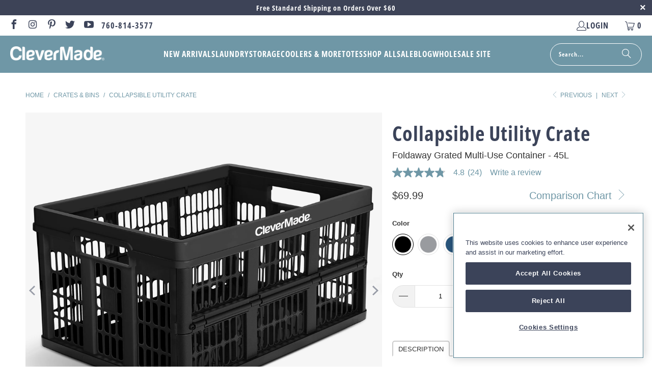

--- FILE ---
content_type: text/html; charset=utf-8
request_url: https://www.clevermade.com/collections/crates-bins/products/clevercrate-utility-crate
body_size: 38134
content:
<!DOCTYPE html>
<html class="no-js no-touch" lang="en">
  <head>
    <script>
      window.Store = window.Store || {};
      window.Store.id = 10646847547;
    </script>

    <link rel='preconnect dns-prefetch' href='https://triplewhale-pixel.web.app/' crossorigin />
    <link rel='preconnect dns-prefetch' href='https://api.config-security.com/' crossorigin />
    <script>
      /* >> TriplePixel :: start*/
      ~function(W,H,A,L,E,_,B,N){function O(U,T,H,R){void 0===R&&(R=!1),H=new XMLHttpRequest,H.open("GET",U,!0),H.send(null),H.onreadystatechange=function(){4===H.readyState&&200===H.status?(R=H.responseText,U.includes(".txt")?eval(R):N[B]=R):(299<H.status||H.status<200)&&T&&!R&&(R=!0,O(U,T-1))}}if(N=window,!N[H+"sn"]){N[H+"sn"]=1;try{A.setItem(H,1+(0|A.getItem(H)||0)),(E=JSON.parse(A.getItem(H+"U")||"[]")).push(location.href),A.setItem(H+"U",JSON.stringify(E))}catch(e){}A.getItem('"!nC`')||(A=N,A[H]||(L=function(){return Date.now().toString(36)+"_"+Math.random().toString(36)},E=A[H]=function(t,e){return W=L(),(E._q=E._q||[]).push([W,t,e]),W},E.ch=W,B="configSecurityConfModel",N[B]=1,O("//conf.config-security.com/model",0),O("//triplewhale-pixel.web.app/triplefw.txt?",5)))}}("","TriplePixel",localStorage);
      /* << TriplePixel :: end*/
    </script>

    <!-- CookiePro Cookies Consent Notice start for clevermade.com -->
    <script src="https://cookie-cdn.cookiepro.com/consent/ac0f915d-f835-4320-9c54-cfe21b3840c3/otSDKStub.js"  type="text/javascript" charset="UTF-8" data-domain-script="ac0f915d-f835-4320-9c54-cfe21b3840c3" ></script>
    <script type="text/javascript">
      function OptanonWrapper() { }
    </script>
    <!-- CookiePro Cookies Consent Notice end for clevermade.com -->

    <meta charset="utf-8">
    <meta http-equiv="cleartype" content="on">
    <meta name="robots" content="index,follow">
    <meta name="google-site-verification" content="B7cIa85wwDl5qXsbJC8KmLUV6Av8p0mD8z7BAFTTI7Q" />

    <!-- Mobile Specific Metas -->
    <meta name="HandheldFriendly" content="True">
    <meta name="MobileOptimized" content="320">
    <meta name="viewport" content="width=device-width,initial-scale=1">
    <meta name="facebook-domain-verification" content="73q8tn7augz1hcootqqlitwuwqth6w" />
    <meta name="theme-color" content="#ffffff">

    
    <title>
      Collapsible Utility Crate - CleverMade
    </title>

    
      <meta name="description" content="Our CleverCrate® Utility Crate is durable, lightweight, and offers streamlined storage at home or on-the-go. This versatile crate can haul up to 66 lbs of camping supplies or garage clutter. The best part, CleverCrate® Utility Crates fold flat and nest together making them a super space-saver."/>
    

    <link rel="preconnect" href="https://fonts.shopifycdn.com" />
    <link rel="preconnect" href="https://cdn.shopify.com" />
    <link rel="preconnect" href="https://cdn.shopifycloud.com" />

    <link rel="dns-prefetch" href="https://v.shopify.com" />
    <link rel="dns-prefetch" href="https://www.youtube.com" />
    <link rel="dns-prefetch" href="https://vimeo.com" />

    <link href="//www.clevermade.com/cdn/shop/t/52/assets/jquery.min.js?v=147293088974801289311729012946" as="script" rel="preload">

    <!-- FontAwesome -->
    <script src="https://kit.fontawesome.com/bcf29c4669.js" crossorigin="anonymous"></script>

    <!-- Stylesheet for Fancybox library -->
    <link rel="stylesheet" href="//www.clevermade.com/cdn/shop/t/52/assets/fancybox.css?v=19278034316635137701729012946" type="text/css" media="all" defer>

    <!-- Custom Font -->
    <link href="https://fonts.googleapis.com/css2?family=Open+Sans+Condensed:wght@700&display=swap" rel="stylesheet">

    <!-- Stylesheets for Turbo -->
    <link href="//www.clevermade.com/cdn/shop/t/52/assets/styles.css?v=68509696986246753561761695917" rel="stylesheet" type="text/css" media="all" />
    <link href="//www.clevermade.com/cdn/shop/t/52/assets/custom.css?v=169766515438151902631730846798" rel="stylesheet" type="text/css" media="all" />

    <!-- Icons -->
    
      <link rel="shortcut icon" type="image/x-icon" href="//www.clevermade.com/cdn/shop/files/CMFavicon_256x256_aa6d66f3-cf89-4eb5-bba9-8c7a208faa1c_180x180.png?v=1717538360">
      <link rel="apple-touch-icon" href="//www.clevermade.com/cdn/shop/files/CMFavicon_256x256_aa6d66f3-cf89-4eb5-bba9-8c7a208faa1c_180x180.png?v=1717538360"/>
      <link rel="apple-touch-icon" sizes="57x57" href="//www.clevermade.com/cdn/shop/files/CMFavicon_256x256_aa6d66f3-cf89-4eb5-bba9-8c7a208faa1c_57x57.png?v=1717538360"/>
      <link rel="apple-touch-icon" sizes="60x60" href="//www.clevermade.com/cdn/shop/files/CMFavicon_256x256_aa6d66f3-cf89-4eb5-bba9-8c7a208faa1c_60x60.png?v=1717538360"/>
      <link rel="apple-touch-icon" sizes="72x72" href="//www.clevermade.com/cdn/shop/files/CMFavicon_256x256_aa6d66f3-cf89-4eb5-bba9-8c7a208faa1c_72x72.png?v=1717538360"/>
      <link rel="apple-touch-icon" sizes="76x76" href="//www.clevermade.com/cdn/shop/files/CMFavicon_256x256_aa6d66f3-cf89-4eb5-bba9-8c7a208faa1c_76x76.png?v=1717538360"/>
      <link rel="apple-touch-icon" sizes="114x114" href="//www.clevermade.com/cdn/shop/files/CMFavicon_256x256_aa6d66f3-cf89-4eb5-bba9-8c7a208faa1c_114x114.png?v=1717538360"/>
      <link rel="apple-touch-icon" sizes="180x180" href="//www.clevermade.com/cdn/shop/files/CMFavicon_256x256_aa6d66f3-cf89-4eb5-bba9-8c7a208faa1c_180x180.png?v=1717538360"/>
      <link rel="apple-touch-icon" sizes="228x228" href="//www.clevermade.com/cdn/shop/files/CMFavicon_256x256_aa6d66f3-cf89-4eb5-bba9-8c7a208faa1c_228x228.png?v=1717538360"/>
    
    <link rel="canonical" href="https://www.clevermade.com/products/clevercrate-utility-crate"/>

    

    
      <script type="text/javascript" src="/services/javascripts/currencies.js" data-no-instant></script>
    

    

    
    <script>
      window.PXUTheme = window.PXUTheme || {};
      window.PXUTheme.version = '9.4.0';
      window.PXUTheme.name = 'Turbo';
    </script>
    


    
<template id="price-ui"><span class="price " data-price></span><span class="compare-at-price" data-compare-at-price></span><span class="unit-pricing" data-unit-pricing></span></template>
    <template id="price-ui-badge">
    <div class="price-ui-badge__sticker price-ui-badge__sticker--">
      <span class="price-ui-badge__sticker-text" data-badge></span>
    </div>
  </template>

    <template id="price-ui__price"><span class="money" data-price></span></template>
    <template id="price-ui__price-range"><span class="price-min" data-price-min><span class="money" data-price></span></span> - <span class="price-max" data-price-max><span class="money" data-price></span></span></template>
    <template id="price-ui__unit-pricing"><span class="unit-quantity" data-unit-quantity></span> | <span class="unit-price" data-unit-price><span class="money" data-price></span></span> / <span class="unit-measurement" data-unit-measurement></span></template>
    <template id="price-ui-badge__percent-savings-range">Save up to <span data-price-percent></span>%</template>
    <template id="price-ui-badge__percent-savings">Save <span data-price-percent></span>%</template>
    <template id="price-ui-badge__price-savings-range">Save up to <span class="money" data-price></span></template>
    <template id="price-ui-badge__price-savings">Save <span class="money" data-price></span></template>
    <template id="price-ui-badge__on-sale">Sale</template>
    <template id="price-ui-badge__sold-out">Sold out</template>
    <template id="price-ui-badge__in-stock">In stock</template>
    


    <script>
      
window.PXUTheme = window.PXUTheme || {};


window.PXUTheme.theme_settings = {};
window.PXUTheme.currency = {};
window.PXUTheme.routes = window.PXUTheme.routes || {};


window.PXUTheme.theme_settings.display_tos_checkbox = false;
window.PXUTheme.theme_settings.go_to_checkout = false;
window.PXUTheme.theme_settings.cart_action = "redirect_cart";
window.PXUTheme.theme_settings.cart_shipping_calculator = true;


window.PXUTheme.theme_settings.collection_swatches = true;
window.PXUTheme.theme_settings.collection_secondary_image = false;


window.PXUTheme.currency.show_multiple_currencies = false;
window.PXUTheme.currency.shop_currency = "USD";
window.PXUTheme.currency.default_currency = "USD";
window.PXUTheme.currency.display_format = "money_format";
window.PXUTheme.currency.money_format = "${{amount}}";
window.PXUTheme.currency.money_format_no_currency = "${{amount}}";
window.PXUTheme.currency.money_format_currency = "${{amount}} USD";
window.PXUTheme.currency.native_multi_currency = false;
window.PXUTheme.currency.iso_code = "USD";
window.PXUTheme.currency.symbol = "$";


window.PXUTheme.theme_settings.display_inventory_left = false;
window.PXUTheme.theme_settings.inventory_threshold = 10;
window.PXUTheme.theme_settings.limit_quantity = false;


window.PXUTheme.theme_settings.menu_position = null;


window.PXUTheme.theme_settings.newsletter_popup = false;
window.PXUTheme.theme_settings.newsletter_popup_days = "2";
window.PXUTheme.theme_settings.newsletter_popup_mobile = false;
window.PXUTheme.theme_settings.newsletter_popup_seconds = 8;


window.PXUTheme.theme_settings.pagination_type = "load_more_button";


window.PXUTheme.theme_settings.enable_shopify_collection_badges = false;
window.PXUTheme.theme_settings.quick_shop_thumbnail_position = null;
window.PXUTheme.theme_settings.product_form_style = "radio";
window.PXUTheme.theme_settings.sale_banner_enabled = true;
window.PXUTheme.theme_settings.display_savings = false;
window.PXUTheme.theme_settings.display_sold_out_price = true;
window.PXUTheme.theme_settings.free_text = "Price TBD";
window.PXUTheme.theme_settings.video_looping = null;
window.PXUTheme.theme_settings.quick_shop_style = "popup";
window.PXUTheme.theme_settings.hover_enabled = false;


window.PXUTheme.routes.cart_url = "/cart";
window.PXUTheme.routes.cart_update_url = "/cart/update";
window.PXUTheme.routes.root_url = "/";
window.PXUTheme.routes.search_url = "/search";
window.PXUTheme.routes.all_products_collection_url = "/collections/all";
window.PXUTheme.routes.product_recommendations_url = "/recommendations/products";
window.PXUTheme.routes.predictive_search_url = "/search/suggest";


window.PXUTheme.theme_settings.image_loading_style = "fade-in";


window.PXUTheme.theme_settings.enable_autocomplete = true;


window.PXUTheme.theme_settings.page_dots_enabled = true;
window.PXUTheme.theme_settings.slideshow_arrow_size = "light";


window.PXUTheme.theme_settings.quick_shop_enabled = false;


window.PXUTheme.translation = {};


window.PXUTheme.translation.agree_to_terms_warning = "You must agree with the terms and conditions to checkout.";
window.PXUTheme.translation.one_item_left = "item left";
window.PXUTheme.translation.items_left_text = "items left";
window.PXUTheme.translation.cart_savings_text = "Total Savings";
window.PXUTheme.translation.cart_discount_text = "Discount";
window.PXUTheme.translation.cart_subtotal_text = "Subtotal";
window.PXUTheme.translation.cart_remove_text = "Remove";
window.PXUTheme.translation.cart_free_text = "Free";


window.PXUTheme.translation.newsletter_success_text = "Thank you for joining our mailing list!";


window.PXUTheme.translation.notify_email = "Enter your email address...";
window.PXUTheme.translation.notify_email_value = "Translation missing: en.contact.fields.email";
window.PXUTheme.translation.notify_email_send = "Send";
window.PXUTheme.translation.notify_message_first = "Please notify me when ";
window.PXUTheme.translation.notify_message_last = " becomes available - ";
window.PXUTheme.translation.notify_success_text = "Thanks! We will notify you when this product becomes available!";


window.PXUTheme.translation.add_to_cart = "Add to Cart";
window.PXUTheme.translation.coming_soon_text = "Coming Soon";
window.PXUTheme.translation.sold_out_text = "Sold Out";
window.PXUTheme.translation.sale_text = "Sale";
window.PXUTheme.translation.savings_text = "You Save";
window.PXUTheme.translation.from_text = "from";
window.PXUTheme.translation.new_text = "New";
window.PXUTheme.translation.pre_order_text = "Pre-Order";
window.PXUTheme.translation.unavailable_text = "Unavailable";


window.PXUTheme.translation.all_results = "View all results";
window.PXUTheme.translation.no_results = "Sorry, no results!";


window.PXUTheme.media_queries = {};
window.PXUTheme.media_queries.small = window.matchMedia( "(max-width: 480px)" );
window.PXUTheme.media_queries.medium = window.matchMedia( "(max-width: 798px)" );
window.PXUTheme.media_queries.large = window.matchMedia( "(min-width: 799px)" );
window.PXUTheme.media_queries.larger = window.matchMedia( "(min-width: 960px)" );
window.PXUTheme.media_queries.xlarge = window.matchMedia( "(min-width: 1200px)" );
window.PXUTheme.media_queries.ie10 = window.matchMedia( "all and (-ms-high-contrast: none), (-ms-high-contrast: active)" );
window.PXUTheme.media_queries.tablet = window.matchMedia( "only screen and (min-width: 799px) and (max-width: 1024px)" );
window.PXUTheme.media_queries.mobile_and_tablet = window.matchMedia( "(max-width: 1024px)" );
    </script>

    

    

    <script>
      
    </script>

    <!-- START Content for Header -->
    


      <script>window.performance && window.performance.mark && window.performance.mark('shopify.content_for_header.start');</script><meta name="google-site-verification" content="xB3XOnzp7fehvc-mrq5G4hjjorNKSI2PU3ApW0Sl4uA">
<meta id="shopify-digital-wallet" name="shopify-digital-wallet" content="/10646847547/digital_wallets/dialog">
<meta name="shopify-checkout-api-token" content="0fdc135da42f1daf503eaa9038808a05">
<meta id="in-context-paypal-metadata" data-shop-id="10646847547" data-venmo-supported="false" data-environment="production" data-locale="en_US" data-paypal-v4="true" data-currency="USD">
<link rel="alternate" type="application/json+oembed" href="https://www.clevermade.com/products/clevercrate-utility-crate.oembed">
<script async="async" src="/checkouts/internal/preloads.js?locale=en-US"></script>
<link rel="preconnect" href="https://shop.app" crossorigin="anonymous">
<script async="async" src="https://shop.app/checkouts/internal/preloads.js?locale=en-US&shop_id=10646847547" crossorigin="anonymous"></script>
<script id="apple-pay-shop-capabilities" type="application/json">{"shopId":10646847547,"countryCode":"US","currencyCode":"USD","merchantCapabilities":["supports3DS"],"merchantId":"gid:\/\/shopify\/Shop\/10646847547","merchantName":"CleverMade","requiredBillingContactFields":["postalAddress","email","phone"],"requiredShippingContactFields":["postalAddress","email","phone"],"shippingType":"shipping","supportedNetworks":["visa","masterCard","amex","discover","elo","jcb"],"total":{"type":"pending","label":"CleverMade","amount":"1.00"},"shopifyPaymentsEnabled":true,"supportsSubscriptions":true}</script>
<script id="shopify-features" type="application/json">{"accessToken":"0fdc135da42f1daf503eaa9038808a05","betas":["rich-media-storefront-analytics"],"domain":"www.clevermade.com","predictiveSearch":true,"shopId":10646847547,"locale":"en"}</script>
<script>var Shopify = Shopify || {};
Shopify.shop = "clevermadedev.myshopify.com";
Shopify.locale = "en";
Shopify.currency = {"active":"USD","rate":"1.0"};
Shopify.country = "US";
Shopify.theme = {"name":"10\/15\/2024 | Prev Next PDP Feature","id":144535847141,"schema_name":"Turbo","schema_version":"9.4.0","theme_store_id":null,"role":"main"};
Shopify.theme.handle = "null";
Shopify.theme.style = {"id":null,"handle":null};
Shopify.cdnHost = "www.clevermade.com/cdn";
Shopify.routes = Shopify.routes || {};
Shopify.routes.root = "/";</script>
<script type="module">!function(o){(o.Shopify=o.Shopify||{}).modules=!0}(window);</script>
<script>!function(o){function n(){var o=[];function n(){o.push(Array.prototype.slice.apply(arguments))}return n.q=o,n}var t=o.Shopify=o.Shopify||{};t.loadFeatures=n(),t.autoloadFeatures=n()}(window);</script>
<script>
  window.ShopifyPay = window.ShopifyPay || {};
  window.ShopifyPay.apiHost = "shop.app\/pay";
  window.ShopifyPay.redirectState = null;
</script>
<script id="shop-js-analytics" type="application/json">{"pageType":"product"}</script>
<script defer="defer" async type="module" src="//www.clevermade.com/cdn/shopifycloud/shop-js/modules/v2/client.init-shop-cart-sync_D0dqhulL.en.esm.js"></script>
<script defer="defer" async type="module" src="//www.clevermade.com/cdn/shopifycloud/shop-js/modules/v2/chunk.common_CpVO7qML.esm.js"></script>
<script type="module">
  await import("//www.clevermade.com/cdn/shopifycloud/shop-js/modules/v2/client.init-shop-cart-sync_D0dqhulL.en.esm.js");
await import("//www.clevermade.com/cdn/shopifycloud/shop-js/modules/v2/chunk.common_CpVO7qML.esm.js");

  window.Shopify.SignInWithShop?.initShopCartSync?.({"fedCMEnabled":true,"windoidEnabled":true});

</script>
<script defer="defer" async type="module" src="//www.clevermade.com/cdn/shopifycloud/shop-js/modules/v2/client.payment-terms_BmrqWn8r.en.esm.js"></script>
<script defer="defer" async type="module" src="//www.clevermade.com/cdn/shopifycloud/shop-js/modules/v2/chunk.common_CpVO7qML.esm.js"></script>
<script defer="defer" async type="module" src="//www.clevermade.com/cdn/shopifycloud/shop-js/modules/v2/chunk.modal_DKF6x0Jh.esm.js"></script>
<script type="module">
  await import("//www.clevermade.com/cdn/shopifycloud/shop-js/modules/v2/client.payment-terms_BmrqWn8r.en.esm.js");
await import("//www.clevermade.com/cdn/shopifycloud/shop-js/modules/v2/chunk.common_CpVO7qML.esm.js");
await import("//www.clevermade.com/cdn/shopifycloud/shop-js/modules/v2/chunk.modal_DKF6x0Jh.esm.js");

  
</script>
<script>
  window.Shopify = window.Shopify || {};
  if (!window.Shopify.featureAssets) window.Shopify.featureAssets = {};
  window.Shopify.featureAssets['shop-js'] = {"shop-cart-sync":["modules/v2/client.shop-cart-sync_D9bwt38V.en.esm.js","modules/v2/chunk.common_CpVO7qML.esm.js"],"init-fed-cm":["modules/v2/client.init-fed-cm_BJ8NPuHe.en.esm.js","modules/v2/chunk.common_CpVO7qML.esm.js"],"init-shop-email-lookup-coordinator":["modules/v2/client.init-shop-email-lookup-coordinator_pVrP2-kG.en.esm.js","modules/v2/chunk.common_CpVO7qML.esm.js"],"shop-cash-offers":["modules/v2/client.shop-cash-offers_CNh7FWN-.en.esm.js","modules/v2/chunk.common_CpVO7qML.esm.js","modules/v2/chunk.modal_DKF6x0Jh.esm.js"],"init-shop-cart-sync":["modules/v2/client.init-shop-cart-sync_D0dqhulL.en.esm.js","modules/v2/chunk.common_CpVO7qML.esm.js"],"init-windoid":["modules/v2/client.init-windoid_DaoAelzT.en.esm.js","modules/v2/chunk.common_CpVO7qML.esm.js"],"shop-toast-manager":["modules/v2/client.shop-toast-manager_1DND8Tac.en.esm.js","modules/v2/chunk.common_CpVO7qML.esm.js"],"pay-button":["modules/v2/client.pay-button_CFeQi1r6.en.esm.js","modules/v2/chunk.common_CpVO7qML.esm.js"],"shop-button":["modules/v2/client.shop-button_Ca94MDdQ.en.esm.js","modules/v2/chunk.common_CpVO7qML.esm.js"],"shop-login-button":["modules/v2/client.shop-login-button_DPYNfp1Z.en.esm.js","modules/v2/chunk.common_CpVO7qML.esm.js","modules/v2/chunk.modal_DKF6x0Jh.esm.js"],"avatar":["modules/v2/client.avatar_BTnouDA3.en.esm.js"],"shop-follow-button":["modules/v2/client.shop-follow-button_BMKh4nJE.en.esm.js","modules/v2/chunk.common_CpVO7qML.esm.js","modules/v2/chunk.modal_DKF6x0Jh.esm.js"],"init-customer-accounts-sign-up":["modules/v2/client.init-customer-accounts-sign-up_CJXi5kRN.en.esm.js","modules/v2/client.shop-login-button_DPYNfp1Z.en.esm.js","modules/v2/chunk.common_CpVO7qML.esm.js","modules/v2/chunk.modal_DKF6x0Jh.esm.js"],"init-shop-for-new-customer-accounts":["modules/v2/client.init-shop-for-new-customer-accounts_BoBxkgWu.en.esm.js","modules/v2/client.shop-login-button_DPYNfp1Z.en.esm.js","modules/v2/chunk.common_CpVO7qML.esm.js","modules/v2/chunk.modal_DKF6x0Jh.esm.js"],"init-customer-accounts":["modules/v2/client.init-customer-accounts_DCuDTzpR.en.esm.js","modules/v2/client.shop-login-button_DPYNfp1Z.en.esm.js","modules/v2/chunk.common_CpVO7qML.esm.js","modules/v2/chunk.modal_DKF6x0Jh.esm.js"],"checkout-modal":["modules/v2/client.checkout-modal_U_3e4VxF.en.esm.js","modules/v2/chunk.common_CpVO7qML.esm.js","modules/v2/chunk.modal_DKF6x0Jh.esm.js"],"lead-capture":["modules/v2/client.lead-capture_DEgn0Z8u.en.esm.js","modules/v2/chunk.common_CpVO7qML.esm.js","modules/v2/chunk.modal_DKF6x0Jh.esm.js"],"shop-login":["modules/v2/client.shop-login_CoM5QKZ_.en.esm.js","modules/v2/chunk.common_CpVO7qML.esm.js","modules/v2/chunk.modal_DKF6x0Jh.esm.js"],"payment-terms":["modules/v2/client.payment-terms_BmrqWn8r.en.esm.js","modules/v2/chunk.common_CpVO7qML.esm.js","modules/v2/chunk.modal_DKF6x0Jh.esm.js"]};
</script>
<script>(function() {
  var isLoaded = false;
  function asyncLoad() {
    if (isLoaded) return;
    isLoaded = true;
    var urls = ["\/\/www.powr.io\/powr.js?powr-token=clevermadedev.myshopify.com\u0026external-type=shopify\u0026shop=clevermadedev.myshopify.com","https:\/\/chimpstatic.com\/mcjs-connected\/js\/users\/18338c8e8f9e1f15f7004ec10\/18b1965e78dc79054b3829b31.js?shop=clevermadedev.myshopify.com","https:\/\/www.vwa.la\/vwala.f188b97c58de32567039.js?shop=clevermadedev.myshopify.com","https:\/\/cdn.nfcube.com\/instafeed-1166fcd75a150bc314bb051b83e44863.js?shop=clevermadedev.myshopify.com","https:\/\/id-shop.govx.com\/app\/clevermadedev.myshopify.com\/govx.js?shop=clevermadedev.myshopify.com","https:\/\/config.gorgias.chat\/bundle-loader\/01GYCC4V0994TGG099CHC98SPE?source=shopify1click\u0026shop=clevermadedev.myshopify.com","\/\/cdn.shopify.com\/proxy\/ea57e0577792a17ec8f7e503605bf8cbabd7856239aecc2b6c8db839dd351857\/apps.bazaarvoice.com\/deployments\/clevermade\/main_site\/production\/en_US\/bv.js?shop=clevermadedev.myshopify.com\u0026sp-cache-control=cHVibGljLCBtYXgtYWdlPTkwMA","https:\/\/cdn.rebuyengine.com\/onsite\/js\/rebuy.js?shop=clevermadedev.myshopify.com","https:\/\/cdn.hextom.com\/js\/quickannouncementbar.js?shop=clevermadedev.myshopify.com","https:\/\/cdn.9gtb.com\/loader.js?g_cvt_id=c070c37f-0999-4682-b84d-5787474c2307\u0026shop=clevermadedev.myshopify.com"];
    console.log(urls);for (var i = 0; i < urls.length; i++) {
      var s = document.createElement('script');
      s.type = 'text/javascript';
      s.async = true;
      s.src = urls[i];
      var x = document.getElementsByTagName('script')[0];
      x.parentNode.insertBefore(s, x);
    }
  };
  if(window.attachEvent) {
    window.attachEvent('onload', asyncLoad);
  } else {
    window.addEventListener('load', asyncLoad, false);
  }
})();</script>
<script id="__st">var __st={"a":10646847547,"offset":-18000,"reqid":"a385bf48-82cf-4fe2-944d-7e6b74de80dd-1764957216","pageurl":"www.clevermade.com\/collections\/crates-bins\/products\/clevercrate-utility-crate","u":"669ba4d4511f","p":"product","rtyp":"product","rid":5686394585251};</script>
<script>window.ShopifyPaypalV4VisibilityTracking = true;</script>
<script id="captcha-bootstrap">!function(){'use strict';const t='contact',e='account',n='new_comment',o=[[t,t],['blogs',n],['comments',n],[t,'customer']],c=[[e,'customer_login'],[e,'guest_login'],[e,'recover_customer_password'],[e,'create_customer']],r=t=>t.map((([t,e])=>`form[action*='/${t}']:not([data-nocaptcha='true']) input[name='form_type'][value='${e}']`)).join(','),a=t=>()=>t?[...document.querySelectorAll(t)].map((t=>t.form)):[];function s(){const t=[...o],e=r(t);return a(e)}const i='password',u='form_key',d=['recaptcha-v3-token','g-recaptcha-response','h-captcha-response',i],f=()=>{try{return window.sessionStorage}catch{return}},m='__shopify_v',_=t=>t.elements[u];function p(t,e,n=!1){try{const o=window.sessionStorage,c=JSON.parse(o.getItem(e)),{data:r}=function(t){const{data:e,action:n}=t;return t[m]||n?{data:e,action:n}:{data:t,action:n}}(c);for(const[e,n]of Object.entries(r))t.elements[e]&&(t.elements[e].value=n);n&&o.removeItem(e)}catch(o){console.error('form repopulation failed',{error:o})}}const l='form_type',E='cptcha';function T(t){t.dataset[E]=!0}const w=window,h=w.document,L='Shopify',v='ce_forms',y='captcha';let A=!1;((t,e)=>{const n=(g='f06e6c50-85a8-45c8-87d0-21a2b65856fe',I='https://cdn.shopify.com/shopifycloud/storefront-forms-hcaptcha/ce_storefront_forms_captcha_hcaptcha.v1.5.2.iife.js',D={infoText:'Protected by hCaptcha',privacyText:'Privacy',termsText:'Terms'},(t,e,n)=>{const o=w[L][v],c=o.bindForm;if(c)return c(t,g,e,D).then(n);var r;o.q.push([[t,g,e,D],n]),r=I,A||(h.body.append(Object.assign(h.createElement('script'),{id:'captcha-provider',async:!0,src:r})),A=!0)});var g,I,D;w[L]=w[L]||{},w[L][v]=w[L][v]||{},w[L][v].q=[],w[L][y]=w[L][y]||{},w[L][y].protect=function(t,e){n(t,void 0,e),T(t)},Object.freeze(w[L][y]),function(t,e,n,w,h,L){const[v,y,A,g]=function(t,e,n){const i=e?o:[],u=t?c:[],d=[...i,...u],f=r(d),m=r(i),_=r(d.filter((([t,e])=>n.includes(e))));return[a(f),a(m),a(_),s()]}(w,h,L),I=t=>{const e=t.target;return e instanceof HTMLFormElement?e:e&&e.form},D=t=>v().includes(t);t.addEventListener('submit',(t=>{const e=I(t);if(!e)return;const n=D(e)&&!e.dataset.hcaptchaBound&&!e.dataset.recaptchaBound,o=_(e),c=g().includes(e)&&(!o||!o.value);(n||c)&&t.preventDefault(),c&&!n&&(function(t){try{if(!f())return;!function(t){const e=f();if(!e)return;const n=_(t);if(!n)return;const o=n.value;o&&e.removeItem(o)}(t);const e=Array.from(Array(32),(()=>Math.random().toString(36)[2])).join('');!function(t,e){_(t)||t.append(Object.assign(document.createElement('input'),{type:'hidden',name:u})),t.elements[u].value=e}(t,e),function(t,e){const n=f();if(!n)return;const o=[...t.querySelectorAll(`input[type='${i}']`)].map((({name:t})=>t)),c=[...d,...o],r={};for(const[a,s]of new FormData(t).entries())c.includes(a)||(r[a]=s);n.setItem(e,JSON.stringify({[m]:1,action:t.action,data:r}))}(t,e)}catch(e){console.error('failed to persist form',e)}}(e),e.submit())}));const S=(t,e)=>{t&&!t.dataset[E]&&(n(t,e.some((e=>e===t))),T(t))};for(const o of['focusin','change'])t.addEventListener(o,(t=>{const e=I(t);D(e)&&S(e,y())}));const B=e.get('form_key'),M=e.get(l),P=B&&M;t.addEventListener('DOMContentLoaded',(()=>{const t=y();if(P)for(const e of t)e.elements[l].value===M&&p(e,B);[...new Set([...A(),...v().filter((t=>'true'===t.dataset.shopifyCaptcha))])].forEach((e=>S(e,t)))}))}(h,new URLSearchParams(w.location.search),n,t,e,['guest_login'])})(!0,!0)}();</script>
<script integrity="sha256-52AcMU7V7pcBOXWImdc/TAGTFKeNjmkeM1Pvks/DTgc=" data-source-attribution="shopify.loadfeatures" defer="defer" src="//www.clevermade.com/cdn/shopifycloud/storefront/assets/storefront/load_feature-81c60534.js" crossorigin="anonymous"></script>
<script crossorigin="anonymous" defer="defer" src="//www.clevermade.com/cdn/shopifycloud/storefront/assets/shopify_pay/storefront-65b4c6d7.js?v=20250812"></script>
<script data-source-attribution="shopify.dynamic_checkout.dynamic.init">var Shopify=Shopify||{};Shopify.PaymentButton=Shopify.PaymentButton||{isStorefrontPortableWallets:!0,init:function(){window.Shopify.PaymentButton.init=function(){};var t=document.createElement("script");t.src="https://www.clevermade.com/cdn/shopifycloud/portable-wallets/latest/portable-wallets.en.js",t.type="module",document.head.appendChild(t)}};
</script>
<script data-source-attribution="shopify.dynamic_checkout.buyer_consent">
  function portableWalletsHideBuyerConsent(e){var t=document.getElementById("shopify-buyer-consent"),n=document.getElementById("shopify-subscription-policy-button");t&&n&&(t.classList.add("hidden"),t.setAttribute("aria-hidden","true"),n.removeEventListener("click",e))}function portableWalletsShowBuyerConsent(e){var t=document.getElementById("shopify-buyer-consent"),n=document.getElementById("shopify-subscription-policy-button");t&&n&&(t.classList.remove("hidden"),t.removeAttribute("aria-hidden"),n.addEventListener("click",e))}window.Shopify?.PaymentButton&&(window.Shopify.PaymentButton.hideBuyerConsent=portableWalletsHideBuyerConsent,window.Shopify.PaymentButton.showBuyerConsent=portableWalletsShowBuyerConsent);
</script>
<script data-source-attribution="shopify.dynamic_checkout.cart.bootstrap">document.addEventListener("DOMContentLoaded",(function(){function t(){return document.querySelector("shopify-accelerated-checkout-cart, shopify-accelerated-checkout")}if(t())Shopify.PaymentButton.init();else{new MutationObserver((function(e,n){t()&&(Shopify.PaymentButton.init(),n.disconnect())})).observe(document.body,{childList:!0,subtree:!0})}}));
</script>
<link id="shopify-accelerated-checkout-styles" rel="stylesheet" media="screen" href="https://www.clevermade.com/cdn/shopifycloud/portable-wallets/latest/accelerated-checkout-backwards-compat.css" crossorigin="anonymous">
<style id="shopify-accelerated-checkout-cart">
        #shopify-buyer-consent {
  margin-top: 1em;
  display: inline-block;
  width: 100%;
}

#shopify-buyer-consent.hidden {
  display: none;
}

#shopify-subscription-policy-button {
  background: none;
  border: none;
  padding: 0;
  text-decoration: underline;
  font-size: inherit;
  cursor: pointer;
}

#shopify-subscription-policy-button::before {
  box-shadow: none;
}

      </style>

<script>window.performance && window.performance.mark && window.performance.mark('shopify.content_for_header.end');</script>
    
    <!-- END Content for Header -->

    <!-- starapps_scripts_start -->
    <!-- This code is automatically managed by StarApps Studio -->
    <!-- Please contact support@starapps.studio for any help -->
    <script type="application/json" sa-product-json="true">
          {
            "id": 5686394585251,
            "title": "Collapsible Utility Crate",
            "handle": "clevercrate-utility-crate","product_images": [{ "id":45526114271461,"src":"\/\/www.clevermade.com\/cdn\/shop\/files\/8031165-006_45L_Black_Hero_CM.jpg?v=1750349691" }  ,  { "id":45526152315109,"src":"\/\/www.clevermade.com\/cdn\/shop\/files\/45L_32L_100_Utility_Black_Collapse_Motion_2400x2400_4aa2d801-6c02-41f1-9fc2-f1b33200995a.gif?v=1750349691" }  ,  { "id":45526114500837,"src":"\/\/www.clevermade.com\/cdn\/shop\/files\/8031165-006_45L_Black_Stacked_CM.jpg?v=1750349691" }  ,  { "id":45526114468069,"src":"\/\/www.clevermade.com\/cdn\/shop\/files\/8031165-006_45L_Black_Closeup_CM.jpg?v=1750349691" }  ,  { "id":45526114631909,"src":"\/\/www.clevermade.com\/cdn\/shop\/files\/8031165-006_45L_Black_Laydown_CM.jpg?v=1750349691" }  ,  { "id":45526114238693,"src":"\/\/www.clevermade.com\/cdn\/shop\/files\/8531165_AAU_45L_Stone_Hero_CM.jpg?v=1750349691" }  ,  { "id":45526152282341,"src":"\/\/www.clevermade.com\/cdn\/shop\/files\/45L_32L_100_Utility_Stone_Collapse_Motion_2400x2400_85326a9a-1c55-4789-9c48-a1f1cf798d03.gif?v=1750349691" }  ,  { "id":45526114336997,"src":"\/\/www.clevermade.com\/cdn\/shop\/files\/8031165-006_45L_Black_Waterbottle_CM.jpg?v=1750349691" }  ,  { "id":45526114205925,"src":"\/\/www.clevermade.com\/cdn\/shop\/files\/8531165_AAU_45L_Stone_Stacked_CM.jpg?v=1750349691" }  ,  { "id":45526114599141,"src":"\/\/www.clevermade.com\/cdn\/shop\/files\/8531165_AAU_45L_Stone_Closeup_CM.jpg?v=1750349691" }  ,  { "id":45526114566373,"src":"\/\/www.clevermade.com\/cdn\/shop\/files\/8531165_AAU_45L_Stone_Laydown_CM.jpg?v=1750349691" }  ,  { "id":45526114435301,"src":"\/\/www.clevermade.com\/cdn\/shop\/files\/8531165_AAV_45L_Ocean_Closeup_CM.jpg?v=1750349691" }  ,  { "id":45526114402533,"src":"\/\/www.clevermade.com\/cdn\/shop\/files\/8531165_AAV_45L_Ocean_Stacked_CM.jpg?v=1750349691" }  ,  { "id":45526152216805,"src":"\/\/www.clevermade.com\/cdn\/shop\/files\/45L_32L_100_Utility_Ocean_Collapse_Motion_2400x2400_360126a1-0b4b-4b34-9603-ff5c28908d19.gif?v=1750349691" }  ,  { "id":45526114304229,"src":"\/\/www.clevermade.com\/cdn\/shop\/files\/8531165_AAU_45L_Stone_Waterbottle_CM.jpg?v=1750349691" }  ,  { "id":45526114533605,"src":"\/\/www.clevermade.com\/cdn\/shop\/files\/8531165_AAV_45L_Ocean_Hero_CM.jpg?v=1750349691" }  ,  { "id":45526114369765,"src":"\/\/www.clevermade.com\/cdn\/shop\/files\/8531165_AAV_45L_Ocean_Laydown_CM.jpg?v=1750349691" }  ,  { "id":45526114664677,"src":"\/\/www.clevermade.com\/cdn\/shop\/files\/8531165_AAV_45L_Ocean_Waterbottle_CM.jpg?v=1750349691" }  ],
            "media": [{"alt":null,"id":37216302727397,"position":1,"preview_image":{"aspect_ratio":1.0,"height":2400,"width":2400,"src":"\/\/www.clevermade.com\/cdn\/shop\/files\/8031165-006_45L_Black_Hero_CM.jpg?v=1750349691"},"aspect_ratio":1.0,"height":2400,"media_type":"image","src":"\/\/www.clevermade.com\/cdn\/shop\/files\/8031165-006_45L_Black_Hero_CM.jpg?v=1750349691","width":2400},{"alt":null,"id":37216330907877,"position":2,"preview_image":{"aspect_ratio":1.0,"height":2400,"width":2400,"src":"\/\/www.clevermade.com\/cdn\/shop\/files\/45L_32L_100_Utility_Black_Collapse_Motion_2400x2400_4aa2d801-6c02-41f1-9fc2-f1b33200995a.gif?v=1750349691"},"aspect_ratio":1.0,"height":2400,"media_type":"image","src":"\/\/www.clevermade.com\/cdn\/shop\/files\/45L_32L_100_Utility_Black_Collapse_Motion_2400x2400_4aa2d801-6c02-41f1-9fc2-f1b33200995a.gif?v=1750349691","width":2400},{"alt":null,"id":37216302792933,"position":3,"preview_image":{"aspect_ratio":1.0,"height":2400,"width":2400,"src":"\/\/www.clevermade.com\/cdn\/shop\/files\/8031165-006_45L_Black_Stacked_CM.jpg?v=1750349691"},"aspect_ratio":1.0,"height":2400,"media_type":"image","src":"\/\/www.clevermade.com\/cdn\/shop\/files\/8031165-006_45L_Black_Stacked_CM.jpg?v=1750349691","width":2400},{"alt":null,"id":37216302694629,"position":4,"preview_image":{"aspect_ratio":1.0,"height":2400,"width":2400,"src":"\/\/www.clevermade.com\/cdn\/shop\/files\/8031165-006_45L_Black_Closeup_CM.jpg?v=1750349691"},"aspect_ratio":1.0,"height":2400,"media_type":"image","src":"\/\/www.clevermade.com\/cdn\/shop\/files\/8031165-006_45L_Black_Closeup_CM.jpg?v=1750349691","width":2400},{"alt":null,"id":37216302760165,"position":5,"preview_image":{"aspect_ratio":1.0,"height":2400,"width":2400,"src":"\/\/www.clevermade.com\/cdn\/shop\/files\/8031165-006_45L_Black_Laydown_CM.jpg?v=1750349691"},"aspect_ratio":1.0,"height":2400,"media_type":"image","src":"\/\/www.clevermade.com\/cdn\/shop\/files\/8031165-006_45L_Black_Laydown_CM.jpg?v=1750349691","width":2400},{"alt":null,"id":37216302891237,"position":6,"preview_image":{"aspect_ratio":1.0,"height":2400,"width":2400,"src":"\/\/www.clevermade.com\/cdn\/shop\/files\/8531165_AAU_45L_Stone_Hero_CM.jpg?v=1750349691"},"aspect_ratio":1.0,"height":2400,"media_type":"image","src":"\/\/www.clevermade.com\/cdn\/shop\/files\/8531165_AAU_45L_Stone_Hero_CM.jpg?v=1750349691","width":2400},{"alt":null,"id":37216330973413,"position":7,"preview_image":{"aspect_ratio":1.0,"height":2400,"width":2400,"src":"\/\/www.clevermade.com\/cdn\/shop\/files\/45L_32L_100_Utility_Stone_Collapse_Motion_2400x2400_85326a9a-1c55-4789-9c48-a1f1cf798d03.gif?v=1750349691"},"aspect_ratio":1.0,"height":2400,"media_type":"image","src":"\/\/www.clevermade.com\/cdn\/shop\/files\/45L_32L_100_Utility_Stone_Collapse_Motion_2400x2400_85326a9a-1c55-4789-9c48-a1f1cf798d03.gif?v=1750349691","width":2400},{"alt":null,"id":37216302825701,"position":8,"preview_image":{"aspect_ratio":1.0,"height":2400,"width":2400,"src":"\/\/www.clevermade.com\/cdn\/shop\/files\/8031165-006_45L_Black_Waterbottle_CM.jpg?v=1750349691"},"aspect_ratio":1.0,"height":2400,"media_type":"image","src":"\/\/www.clevermade.com\/cdn\/shop\/files\/8031165-006_45L_Black_Waterbottle_CM.jpg?v=1750349691","width":2400},{"alt":null,"id":37216302956773,"position":9,"preview_image":{"aspect_ratio":1.0,"height":2400,"width":2400,"src":"\/\/www.clevermade.com\/cdn\/shop\/files\/8531165_AAU_45L_Stone_Stacked_CM.jpg?v=1750349691"},"aspect_ratio":1.0,"height":2400,"media_type":"image","src":"\/\/www.clevermade.com\/cdn\/shop\/files\/8531165_AAU_45L_Stone_Stacked_CM.jpg?v=1750349691","width":2400},{"alt":null,"id":37216302858469,"position":10,"preview_image":{"aspect_ratio":1.0,"height":2400,"width":2400,"src":"\/\/www.clevermade.com\/cdn\/shop\/files\/8531165_AAU_45L_Stone_Closeup_CM.jpg?v=1750349691"},"aspect_ratio":1.0,"height":2400,"media_type":"image","src":"\/\/www.clevermade.com\/cdn\/shop\/files\/8531165_AAU_45L_Stone_Closeup_CM.jpg?v=1750349691","width":2400},{"alt":null,"id":37216302924005,"position":11,"preview_image":{"aspect_ratio":1.0,"height":2400,"width":2400,"src":"\/\/www.clevermade.com\/cdn\/shop\/files\/8531165_AAU_45L_Stone_Laydown_CM.jpg?v=1750349691"},"aspect_ratio":1.0,"height":2400,"media_type":"image","src":"\/\/www.clevermade.com\/cdn\/shop\/files\/8531165_AAU_45L_Stone_Laydown_CM.jpg?v=1750349691","width":2400},{"alt":null,"id":37216303022309,"position":12,"preview_image":{"aspect_ratio":1.0,"height":2400,"width":2400,"src":"\/\/www.clevermade.com\/cdn\/shop\/files\/8531165_AAV_45L_Ocean_Closeup_CM.jpg?v=1750349691"},"aspect_ratio":1.0,"height":2400,"media_type":"image","src":"\/\/www.clevermade.com\/cdn\/shop\/files\/8531165_AAV_45L_Ocean_Closeup_CM.jpg?v=1750349691","width":2400},{"alt":null,"id":37216303120613,"position":13,"preview_image":{"aspect_ratio":1.0,"height":2400,"width":2400,"src":"\/\/www.clevermade.com\/cdn\/shop\/files\/8531165_AAV_45L_Ocean_Stacked_CM.jpg?v=1750349691"},"aspect_ratio":1.0,"height":2400,"media_type":"image","src":"\/\/www.clevermade.com\/cdn\/shop\/files\/8531165_AAV_45L_Ocean_Stacked_CM.jpg?v=1750349691","width":2400},{"alt":null,"id":37216330940645,"position":14,"preview_image":{"aspect_ratio":1.0,"height":2400,"width":2400,"src":"\/\/www.clevermade.com\/cdn\/shop\/files\/45L_32L_100_Utility_Ocean_Collapse_Motion_2400x2400_360126a1-0b4b-4b34-9603-ff5c28908d19.gif?v=1750349691"},"aspect_ratio":1.0,"height":2400,"media_type":"image","src":"\/\/www.clevermade.com\/cdn\/shop\/files\/45L_32L_100_Utility_Ocean_Collapse_Motion_2400x2400_360126a1-0b4b-4b34-9603-ff5c28908d19.gif?v=1750349691","width":2400},{"alt":null,"id":37216302989541,"position":15,"preview_image":{"aspect_ratio":1.0,"height":2400,"width":2400,"src":"\/\/www.clevermade.com\/cdn\/shop\/files\/8531165_AAU_45L_Stone_Waterbottle_CM.jpg?v=1750349691"},"aspect_ratio":1.0,"height":2400,"media_type":"image","src":"\/\/www.clevermade.com\/cdn\/shop\/files\/8531165_AAU_45L_Stone_Waterbottle_CM.jpg?v=1750349691","width":2400},{"alt":null,"id":37216303055077,"position":16,"preview_image":{"aspect_ratio":1.0,"height":2400,"width":2400,"src":"\/\/www.clevermade.com\/cdn\/shop\/files\/8531165_AAV_45L_Ocean_Hero_CM.jpg?v=1750349691"},"aspect_ratio":1.0,"height":2400,"media_type":"image","src":"\/\/www.clevermade.com\/cdn\/shop\/files\/8531165_AAV_45L_Ocean_Hero_CM.jpg?v=1750349691","width":2400},{"alt":null,"id":37216303087845,"position":17,"preview_image":{"aspect_ratio":1.0,"height":2400,"width":2400,"src":"\/\/www.clevermade.com\/cdn\/shop\/files\/8531165_AAV_45L_Ocean_Laydown_CM.jpg?v=1750349691"},"aspect_ratio":1.0,"height":2400,"media_type":"image","src":"\/\/www.clevermade.com\/cdn\/shop\/files\/8531165_AAV_45L_Ocean_Laydown_CM.jpg?v=1750349691","width":2400},{"alt":null,"id":37216303153381,"position":18,"preview_image":{"aspect_ratio":1.0,"height":2400,"width":2400,"src":"\/\/www.clevermade.com\/cdn\/shop\/files\/8531165_AAV_45L_Ocean_Waterbottle_CM.jpg?v=1750349691"},"aspect_ratio":1.0,"height":2400,"media_type":"image","src":"\/\/www.clevermade.com\/cdn\/shop\/files\/8531165_AAV_45L_Ocean_Waterbottle_CM.jpg?v=1750349691","width":2400}],"metafields": {},
            "vendor": "CleverMade",
            "variants": [{"id":36251744370851,"title":"Black | Black","option1":"Black | Black","option2":null,"option3":null,"sku":"8531165-AAY3PK","requires_shipping":true,"taxable":true,"featured_image":{"id":45526114271461,"product_id":5686394585251,"position":1,"created_at":"2025-06-19T12:09:37-04:00","updated_at":"2025-06-19T12:14:51-04:00","alt":null,"width":2400,"height":2400,"src":"\/\/www.clevermade.com\/cdn\/shop\/files\/8031165-006_45L_Black_Hero_CM.jpg?v=1750349691","variant_ids":[36251744370851]},"available":true,"name":"Collapsible Utility Crate - Black | Black","public_title":"Black | Black","options":["Black | Black"],"price":6999,"weight":3629,"compare_at_price":null,"inventory_management":"shopify","barcode":"814986027636","featured_media":{"alt":null,"id":37216302727397,"position":1,"preview_image":{"aspect_ratio":1.0,"height":2400,"width":2400,"src":"\/\/www.clevermade.com\/cdn\/shop\/files\/8031165-006_45L_Black_Hero_CM.jpg?v=1750349691"}},"requires_selling_plan":false,"selling_plan_allocations":[]},{"id":36395119575203,"title":"Stone","option1":"Stone","option2":null,"option3":null,"sku":"8531165-AAU3PK","requires_shipping":true,"taxable":true,"featured_image":{"id":45526114238693,"product_id":5686394585251,"position":6,"created_at":"2025-06-19T12:09:38-04:00","updated_at":"2025-06-19T12:14:51-04:00","alt":null,"width":2400,"height":2400,"src":"\/\/www.clevermade.com\/cdn\/shop\/files\/8531165_AAU_45L_Stone_Hero_CM.jpg?v=1750349691","variant_ids":[36395119575203]},"available":true,"name":"Collapsible Utility Crate - Stone","public_title":"Stone","options":["Stone"],"price":6999,"weight":3629,"compare_at_price":null,"inventory_management":"shopify","barcode":"814986027100","featured_media":{"alt":null,"id":37216302891237,"position":6,"preview_image":{"aspect_ratio":1.0,"height":2400,"width":2400,"src":"\/\/www.clevermade.com\/cdn\/shop\/files\/8531165_AAU_45L_Stone_Hero_CM.jpg?v=1750349691"}},"requires_selling_plan":false,"selling_plan_allocations":[]},{"id":46343228358885,"title":"Ocean","option1":"Ocean","option2":null,"option3":null,"sku":"8531165-AAV3PK","requires_shipping":true,"taxable":true,"featured_image":{"id":45526114533605,"product_id":5686394585251,"position":16,"created_at":"2025-06-19T12:09:38-04:00","updated_at":"2025-06-19T12:14:51-04:00","alt":null,"width":2400,"height":2400,"src":"\/\/www.clevermade.com\/cdn\/shop\/files\/8531165_AAV_45L_Ocean_Hero_CM.jpg?v=1750349691","variant_ids":[46343228358885]},"available":true,"name":"Collapsible Utility Crate - Ocean","public_title":"Ocean","options":["Ocean"],"price":6999,"weight":3629,"compare_at_price":null,"inventory_management":"shopify","barcode":"814986027117","featured_media":{"alt":null,"id":37216303055077,"position":16,"preview_image":{"aspect_ratio":1.0,"height":2400,"width":2400,"src":"\/\/www.clevermade.com\/cdn\/shop\/files\/8531165_AAV_45L_Ocean_Hero_CM.jpg?v=1750349691"}},"requires_selling_plan":false,"selling_plan_allocations":[]}],
            "url": "\/products\/clevercrate-utility-crate",
            "options": [{"name":"Color","position":1,"values":["Black | Black","Stone","Ocean"]}],
            "images": ["\/\/www.clevermade.com\/cdn\/shop\/files\/8031165-006_45L_Black_Hero_CM.jpg?v=1750349691","\/\/www.clevermade.com\/cdn\/shop\/files\/45L_32L_100_Utility_Black_Collapse_Motion_2400x2400_4aa2d801-6c02-41f1-9fc2-f1b33200995a.gif?v=1750349691","\/\/www.clevermade.com\/cdn\/shop\/files\/8031165-006_45L_Black_Stacked_CM.jpg?v=1750349691","\/\/www.clevermade.com\/cdn\/shop\/files\/8031165-006_45L_Black_Closeup_CM.jpg?v=1750349691","\/\/www.clevermade.com\/cdn\/shop\/files\/8031165-006_45L_Black_Laydown_CM.jpg?v=1750349691","\/\/www.clevermade.com\/cdn\/shop\/files\/8531165_AAU_45L_Stone_Hero_CM.jpg?v=1750349691","\/\/www.clevermade.com\/cdn\/shop\/files\/45L_32L_100_Utility_Stone_Collapse_Motion_2400x2400_85326a9a-1c55-4789-9c48-a1f1cf798d03.gif?v=1750349691","\/\/www.clevermade.com\/cdn\/shop\/files\/8031165-006_45L_Black_Waterbottle_CM.jpg?v=1750349691","\/\/www.clevermade.com\/cdn\/shop\/files\/8531165_AAU_45L_Stone_Stacked_CM.jpg?v=1750349691","\/\/www.clevermade.com\/cdn\/shop\/files\/8531165_AAU_45L_Stone_Closeup_CM.jpg?v=1750349691","\/\/www.clevermade.com\/cdn\/shop\/files\/8531165_AAU_45L_Stone_Laydown_CM.jpg?v=1750349691","\/\/www.clevermade.com\/cdn\/shop\/files\/8531165_AAV_45L_Ocean_Closeup_CM.jpg?v=1750349691","\/\/www.clevermade.com\/cdn\/shop\/files\/8531165_AAV_45L_Ocean_Stacked_CM.jpg?v=1750349691","\/\/www.clevermade.com\/cdn\/shop\/files\/45L_32L_100_Utility_Ocean_Collapse_Motion_2400x2400_360126a1-0b4b-4b34-9603-ff5c28908d19.gif?v=1750349691","\/\/www.clevermade.com\/cdn\/shop\/files\/8531165_AAU_45L_Stone_Waterbottle_CM.jpg?v=1750349691","\/\/www.clevermade.com\/cdn\/shop\/files\/8531165_AAV_45L_Ocean_Hero_CM.jpg?v=1750349691","\/\/www.clevermade.com\/cdn\/shop\/files\/8531165_AAV_45L_Ocean_Laydown_CM.jpg?v=1750349691","\/\/www.clevermade.com\/cdn\/shop\/files\/8531165_AAV_45L_Ocean_Waterbottle_CM.jpg?v=1750349691"],
            "featured_image": "\/\/www.clevermade.com\/cdn\/shop\/files\/8031165-006_45L_Black_Hero_CM.jpg?v=1750349691",
            "tags": ["60 lbs to 74 lbs","at-home","car organizers","Clever Crate","Clever Crates","CleverCrate","CleverCrates","Collapsible","collapsible crate","Crate","crates","lightweight","meta-size-chart-clevermade-crates-comparison-chart","New Product Config","non-taper","open wall","Stackable","Storage","storage \u0026 organizing","SUMMER25"],
            "available": true,
            "price_min": 6999,
            "price_max": 6999,
            "compare_at_price_min": 0,
            "compare_at_price_max": 0}
    </script><script type="text/javascript" src="https://bcdn.starapps.studio/apps/via/clevermadedev/script-1609273665.js?shop=clevermadedev.myshopify.com" async></script>
    <!-- starapps_scripts_end -->

    

<meta name="author" content="CleverMade">
<meta property="og:url" content="https://www.clevermade.com/products/clevercrate-utility-crate">
<meta property="og:site_name" content="CleverMade">




  <meta property="og:type" content="product">
  <meta property="og:title" content="Collapsible Utility Crate">
  
    
      <meta property="og:image" content="https://www.clevermade.com/cdn/shop/files/8031165-006_45L_Black_Hero_CM_600x.jpg?v=1750349691">
      <meta property="og:image:secure_url" content="https://www.clevermade.com/cdn/shop/files/8031165-006_45L_Black_Hero_CM_600x.jpg?v=1750349691">
      
      <meta property="og:image:width" content="2400">
      <meta property="og:image:height" content="2400">
    
      <meta property="og:image" content="https://www.clevermade.com/cdn/shop/files/45L_32L_100_Utility_Black_Collapse_Motion_2400x2400_4aa2d801-6c02-41f1-9fc2-f1b33200995a_600x.gif?v=1750349691">
      <meta property="og:image:secure_url" content="https://www.clevermade.com/cdn/shop/files/45L_32L_100_Utility_Black_Collapse_Motion_2400x2400_4aa2d801-6c02-41f1-9fc2-f1b33200995a_600x.gif?v=1750349691">
      
      <meta property="og:image:width" content="2400">
      <meta property="og:image:height" content="2400">
    
      <meta property="og:image" content="https://www.clevermade.com/cdn/shop/files/8031165-006_45L_Black_Stacked_CM_600x.jpg?v=1750349691">
      <meta property="og:image:secure_url" content="https://www.clevermade.com/cdn/shop/files/8031165-006_45L_Black_Stacked_CM_600x.jpg?v=1750349691">
      
      <meta property="og:image:width" content="2400">
      <meta property="og:image:height" content="2400">
    
  
  <meta property="product:price:amount" content="69.99">
  <meta property="product:price:currency" content="USD">



  <meta property="og:description" content="Our CleverCrate® Utility Crate is durable, lightweight, and offers streamlined storage at home or on-the-go. This versatile crate can haul up to 66 lbs of camping supplies or garage clutter. The best part, CleverCrate® Utility Crates fold flat and nest together making them a super space-saver.">




  <meta name="twitter:site" content="@clever_made">

<meta name="twitter:card" content="summary">

  <meta name="twitter:title" content="Collapsible Utility Crate">
  <meta name="twitter:description" content="3-Pack. Adding storage shouldn&#39;t mean losing space. The Collapsible Utility Crate is designed for the organizer and optimizer in you. Once open, the durable crate locks into position, making it ideal for stacking or on-the-go transport. The grated structure gives you visibility into the bin so no more guessing games! You can even keep a stack in your car for shopping or much needed trunk organization. The best part? CleverMade Collapsible Utility Crates fold flat and seamlessly nest together, making them a super space-saver whether they&#39;re open or closed. Haul up to 40 and 66 lbs. of gear!
 ">
  <meta name="twitter:image" content="https://www.clevermade.com/cdn/shop/files/8031165-006_45L_Black_Hero_CM_240x.jpg?v=1750349691">
  <meta name="twitter:image:width" content="240">
  <meta name="twitter:image:height" content="240">
  <meta name="twitter:image:alt" content="Collapsible Utility Crate">



    <link rel="prev" href="/collections/crates-bins/products/clevercrate-milk-crate">
    <link rel="next" href="/collections/crates-bins/products/clevercrate-storage-bin">

    

    <!-- Extend - Add necessary SDK script tags and configure the store -->
    <script src="https://sdk.helloextend.com/extend-sdk-client/v1/extend-sdk-client.min.js" defer="defer"></script>
    <script src="https://sdk.helloextend.com/extend-sdk-client-shopify-addon/v1/extend-sdk-client-shopify-addon.min.js" defer="defer"></script>
    <script defer="defer">
      window.addEventListener('DOMContentLoaded', function(){
        Extend.config({ storeId: '3f3d58df-ebb9-47c1-92c0-88064f05a6f6', environment: 'production' })
        Extend.analytics = true;
      })
    </script>

    <!-- Extend - Render polyfills to enable IE11 support -->
    <script defer="defer">
  window.addEventListener('DOMContentLoaded', function(){
    (function () {
      function URLSearchParams (searchString) {
        if(window.URLSearchParams){
          return new window.URLSearchParams(window.location.search).get(searchString)
        } else {
          var self = this;
          self.searchString = searchString;
          self.get = function (name) {
            var results = new RegExp('[\?&]' + name + '=([^&#]*)').exec(self.searchString);
            if (results == null) {
              return null;
            }
            else {
              return decodeURI(results[1]) || 0;
            }
          };
        } }
      window.Extend.URLSearchParams = URLSearchParams;
    })()
  })
</script>
<!-- usage: window.Extend.URLSearchParams('leadtoken') <-- returns the leadtoken regardless of browser -->


<script defer="defer">
  window.addEventListener('DOMContentLoaded', function(){
    (function () {
      function CustomEvent ( event, params ) {
        if ( typeof window.CustomEvent === "function" ) {
          return new window.CustomEvent(event, params);
        } else {
          params = params || { bubbles: false, cancelable: false, detail: null };
          var evt = document.createEvent( 'CustomEvent' );
          evt.initCustomEvent( event, params.bubbles, params.cancelable, params.detail );
          return evt;
        };
      }
      window.Extend.CustomEvent = CustomEvent;
    })();
  })
</script>
<!-- usage dispatching event:
window.dispatchEvent(window.Extend.CustomEvent('cartUpdated', { detail: cart })) params are not necessary -->


    <!-- Extend - Render aftermarket integration snippet -->
    <script defer="defer">

  window.addEventListener('DOMContentLoaded', function(){

    if (window.Extend && window.ExtendShopify && window.Shopify.currency.active === "USD") {

      var leadToken = window.Extend.URLSearchParams('leadToken');

      if(leadToken) {
        Extend.aftermarketModal.open({
          leadToken: leadToken,
          onClose: function(plan, product, quantity) {
            if(plan && product) {
              ExtendShopify.addPlanToCart({plan: plan, product: product, leadToken: leadToken, quantity: quantity || 1}, function() {
                window.location = '/cart'
              }) 
            }
          }
        }) 
      }

    }

  })

</script>

    <!-- Extend - Render analytics -->
    <script defer="defer">

  //run scripts on DOMContentLoaded to avoid affecting site load time
  window.addEventListener('DOMContentLoaded', function(){

    //Only run ajax integration if Extend and ExtendShopify is defined, the currency is set to USD and analytics are enabled
    if (window.Extend && window.ExtendShopify && window.Shopify.currency.active === 'USD' && Extend.analytics) {

      /***********************/
      /* util functions */
      /***********************/

      // getPlanId - Takes in the cart and a product ID and returns the plan ID for that product
      function getPlanId(cart, productId) {
        var planId;
        cart.items.forEach(function(item) {
          if (item.properties.Ref && item.properties.Ref === productId) planId = item.sku.toString();
        })
        return planId
      }

      /***********************/
      /* end util functions */
      /***********************/

      // productAnalytics() - Takes in the product ID and quantity at the time it is added to the cart
      var productAnalytics = function (prodId, prodQty) {
        if(!prodQty) prodQty = 1;
        if(prodId) {
          Extend.trackProductAddedToCart({
            productId: prodId.toString(),
            productQuantity: parseInt(prodQty),
          });
        }
      }

      // cartAnalytics() - Takes in the oldCart and the newCart at a point where the cart updates
      var cartAnalytics = function (oldCart, newCart) {
        if (oldCart && newCart && oldCart.items && newCart.items) {
          // Triggers if an item has been removed
          if (oldCart.items.length > newCart.items.length) {
            oldCart.items.forEach(function(currentItem) {
              var productFound = false
              newCart.items.forEach(function(currentNewItem) {
                if (currentItem.id == currentNewItem.id) {
                  productFound = true
                }       
              })
              if (productFound === false) {
                if (currentItem.vendor === "Extend" && currentItem && currentItem.sku && currentItem.properties.Ref) {
                  Extend.trackOfferRemovedFromCart({
                    productId: currentItem.properties.Ref.toString(),
                    planId: currentItem.sku.toString(),
                  });
                } else if (currentItem.id) {
                  Extend.trackProductRemovedFromCart({
                    productId: currentItem.id.toString(),
                  })
                }
              }
            })
            // Triggers if an item quantity has changed
          } else if (oldCart.item_count != newCart.item_count) {
            oldCart.items.forEach(function(currentItem) {
              newCart.items.forEach(function(currentNewItem) {
                // Runs when the updated item is found if its not an Extend warranty
                if (currentItem.id == currentNewItem.id && currentItem.quantity != currentNewItem.quantity && currentItem.vendor != "Extend") {
                  if(currentItem.id && currentNewItem.quantity && ExtendShopify.warrantyAlreadyInCart(currentItem.id.toString(), oldCart.items)){
                    //Gets the associated plan ID using the product ID
                    let planId = getPlanId(newCart, currentItem.id.toString())
                    //Product has warranty in cart
                    Extend.trackOfferUpdated({
                      productId: currentItem.id.toString(),
                      planId: planId,
                      updates: {
                        warrantyQuantity: parseInt(currentNewItem.quantity),
                        productQuantity: parseInt(currentNewItem.quantity),
                      },
                    });
                  } else if (currentItem.id && currentNewItem.quantity) {
                    //Product has no warranty in cart
                    Extend.trackProductUpdated({
                      productId: currentItem.id.toString(),
                      updates: {
                        productQuantity: parseInt(currentNewItem.quantity),
                      },
                    });
                  }
                }

              })
            })
          }
        }
      }

      window.Extend.productAnalytics = productAnalytics;
      window.Extend.cartAnalytics = cartAnalytics;

    }
  })

</script>

    <!-- Extend - Render mouseover cart  -->
    <script defer="defer">

  //run scripts on DOMContentLoaded to avoid affecting site load time
  window.addEventListener('DOMContentLoaded', function(){

    //Only run ajax integration if Extend and ExtendShopify is defined, and the currency is set to USD
    if (window.Extend && window.ExtendShopify && window.Shopify.currency.active === 'USD') {

      var localCart = {"note":null,"attributes":{},"original_total_price":0,"total_price":0,"total_discount":0,"total_weight":0.0,"item_count":0,"items":[],"requires_shipping":false,"currency":"USD","items_subtotal_price":0,"cart_level_discount_applications":[],"checkout_charge_amount":0}; // Shopify Cart Object
      var slice = Array.prototype.slice; // IE11 Utility

      function mouseOverCartOpening() {
        var cartRowItem = '.cart_items > .mini-cart__item' // Cart Row Item
        var cartRowItemTitle = 'div > div.top-bar > div > div > div > form > ul.cart_items.js-cart_items > li > div > div.mini-cart__item__title > div > a'; // Cart Row Item Title
        var cartRowItemTitleURL = 'div.mini-cart__item__title > div > a'; // Cart Row Item Title
        var cartRowItemImage = '.mini-cart__item a'; // Cart Row Item Image
        var cartRowItemQuantity = '.quantity'; // Cart Row Item Quantity
        var cartRowItemContent = '.item_title'; // Cart Row Item Content, this is where we append our offer
        var warrantyContainer = '.item_title > a';
        var titleReformat = true; // If warranty titles contain various extra characters, set this to true. Sets title to "Extend Protection Plan"

        //fail safes for cart and slice
        if(!localCart || !slice) return;

        /***********************/
        /* util functions */
        /***********************/
        //findAll(selector) - finds all elements that match the selector
        function findAll(element) {
          var items = document.querySelectorAll(element);
          return items ? slice.call(items, 0) : [];
        }

        //findAllInElement(selector, element) - finds all elements that match the selector inside of the passed in element
        function findAllInElement(elementToFind, element){
          var items = element.querySelectorAll(elementToFind);
          return items ? slice.call(items, 0) : [];
        }

        /***********************/
        /*  refreshCart  */
        /***********************/

        // refreshes the page (dependent on current location by default is a hardRefresh)
        function refreshCart() {
          location.href = location.hash ? location.href.substring(0, location.href.indexOf('#')) : location.href;
        }

        /***********************/
        /* createElement */
        /***********************/
        //createElement(product) - takes in cart lineItem, and creates the extend-mo-cart-offer element

        function createElement(product){
          //grab current offer button and remove the children from it if so preventing duplicates
          var currentOffer = product.querySelector('#extend-mo-cart-offer')
          if(currentOffer) return;

          //grab href from product name
          if(!product.querySelector(cartRowItemTitleURL)) return;
          var url = product.querySelector(cartRowItemTitleURL).href;

          //grab the variantId out of the URL
          var regEx = /\d+$/;
          var variantId = url ? url.match(regEx)[0] : null;

          //select quantity value
          var quantity = product.querySelector(cartRowItemQuantity).value

          //parent container to append ajax offer
          var container = product.querySelector(warrantyContainer);

          //fail safes
          if(!variantId || !quantity || !container) return;

          //create new element & set id, data-extend-variant, and data-extend-quantity attributes
          var extendOffer = document.createElement('div');
          extendOffer.id = 'extend-mo-cart-offer';
          extendOffer.setAttribute('data-extend-variant', variantId);
          extendOffer.setAttribute('data-extend-quantity', quantity);

          //append new element to container
          container.append(extendOffer);

        }
        /************************/
        /* Handle Styling */
        /************************/

        //finds all cartRowItems and styles only Extend warranties
        function handleStyling() {

          // Tracks which line item we are iterating on
          var index = 0;

          findAll(cartRowItem).forEach(function(el) {

            // Sets each item in the cart to NOT be Extend Item
            var isExtend = false;
            // Create an offer element for each product
            createElement(el, index)

            var windowSize = window.matchMedia("(max-width: 798px)")

            if (windowSize.matches) {

              //Mobile resolution
              var title = el.querySelector(cartRowItemTitleURL);
            } else {

              //Desktop resolution
              var title = el.querySelector(cartRowItemTitle);
            }

            // Title fail safe
            if(!title) return;

            // If it's a warranty set isExtend to true and remove links
            if (title.innerText.toLowerCase().indexOf('extend protection') > -1){
              isExtend = true;

              // Grab the image of the current item and fail safe
              var image = el.querySelector(cartRowItemImage)
              if(!image) return;

              // Select and remove pointerEvents from warranty image
              image.style.pointerEvents = "none"

              // Select and remove pointerEvents from warranty title
              title.style.pointerEvents = "none"

              var extendWarrantyBoolText = el.querySelector('.line-item')

              if (extendWarrantyBoolText) {
                extendWarrantyBoolText.innerText = '';
              }

              // Selects where to append warranty metadata
              var warrantyProductData;
              var warrantyTermData;

              if (!localCart) {
                mouseOverCartOpening();
              } 

              if (!localCart.items[index]) return;
              if (!localCart.items[index].options_with_values) return;

              if (!localCart.items[index].options_with_values[0]) {
                mouseOverCartOpening();
              } 

              if (!localCart.items[index].options_with_values[1]) {
                return
              } 

              var regexReplace = localCart.items[index].options_with_values[0].value.match(/\-\d{5,}/g)
              warrantyProductData = localCart.items[index].options_with_values[0].value.replace(regexReplace, '')
              warrantyTermData = localCart.items[index].options_with_values[1].value

              if (titleReformat == true) {
                title.innerText = "Extend Protection Plan" + '\n' + 'Product: ' + warrantyProductData + '\n' + 'Term: ' +warrantyTermData
              }
            }

            index += 1;
          });
        }
        /************************/
        /* initializeCartOffer */
        /************************/

        //invokes handleStyling and finds all offers in the cart, handling both normalization and balancing
        function initializeCartOffer() {

          //handles styling and creates offer elements
          handleStyling();

          //find all offer elements
          findAll('#extend-mo-cart-offer').forEach(function(el){

            //grab attributes out of element
            var variantId = el.getAttribute('data-extend-variant')
            var quantity = el.getAttribute('data-extend-quantity')

            //if there's already a warranty in cart, return
            if(ExtendShopify.warrantyAlreadyInCart(variantId, localCart.items)){
              return
            }

            if (el.querySelector('#extend-mo-cart-offer div')) return;

            //render all other buttons
            Extend.buttons.renderSimpleOffer(el, {
              referenceId: variantId,
              onAddToCart: function (options) {
                ExtendShopify.addPlanToCart(
                  {
                    plan: options.plan,
                    product: options.product,
                    quantity: quantity,
                  },
                  function (err) {
                    // an error occurred
                    if (err) {
                      return;
                    } else {
                      refreshCart();
                    }
                  }
                );
              },
            });
          })

          //Normalization ensures there is a 1:1 relationship between the product and the warranty
          ExtendShopify.normalizeCart({cart: localCart, balance: true}, function (err, data) {
            if (data && data.updates) {
              // Effectively hard reloads the page; thus updating the cart
              refreshCart();
            }
          });
        }

        //Initial cart offer rendering
        window.setTimeout(function() {
          initializeCartOffer()
        }, 500)
      }

      window.addEventListener('refreshMouseCart', function (e) {
        window.setTimeout(function() {
          fetch('/cart.js', {
            credentials: 'same-origin',
            method: 'GET',
            headers: { 'Content-Type': 'application/json', 'X-Requested-With': 'XMLHttpRequest' },
          }).then(function (e) {
            e.json().then(function (e) {
              if (Extend.analytics) window.Extend.cartAnalytics(localCart, e);
              localCart = e;
              mouseOverCartOpening();
            });
          });
        }, 500)
      });

      document.querySelectorAll(".cart-container").forEach(function(el){
        el.addEventListener('mouseenter', e => {
          window.setTimeout(function(){
            //             debugger
            mouseOverCartOpening()
          }, 500);
        });
      })
    }
  })

</script>

<style>

  #extend-mo-cart-offer {
    padding-top: 5px;
  }
  
  #extend-offers-modal-iframe {
    z-index: 99999999999!important;
    pointer-events: initial!important;
  }

  #extend-learn-more-modal-iframe {
    z-index: 99999999999!important;
    pointer-events: initial!important;
  }

</style>
    <!-- Extend - End Extend code -->

    <!-- Hotjar Tracking Code for my site -->
    <script>
      (function(h,o,t,j,a,r){
        h.hj=h.hj||function(){(h.hj.q=h.hj.q||[]).push(arguments)};
        h._hjSettings={hjid:3405871,hjsv:6};
        a=o.getElementsByTagName('head')[0];
        r=o.createElement('script');r.async=1;
        r.src=t+h._hjSettings.hjid+j+h._hjSettings.hjsv;
        a.appendChild(r);
      })(window,document,'https://static.hotjar.com/c/hotjar-','.js?sv=');
    </script>
  <!-- BEGIN app block: shopify://apps/gorgias-live-chat-helpdesk/blocks/gorgias/a66db725-7b96-4e3f-916e-6c8e6f87aaaa -->
<script defer data-gorgias-loader-chat src="https://config.gorgias.chat/bundle-loader/shopify/clevermadedev.myshopify.com"></script>


<script defer data-gorgias-loader-convert  src="https://cdn.9gtb.com/loader.js"></script>


<script defer data-gorgias-loader-mailto-replace  src="https://config.gorgias.help/api/contact-forms/replace-mailto-script.js?shopName=clevermadedev"></script>


<!-- END app block --><!-- BEGIN app block: shopify://apps/klaviyo-email-marketing-sms/blocks/klaviyo-onsite-embed/2632fe16-c075-4321-a88b-50b567f42507 -->












  <script async src="https://static.klaviyo.com/onsite/js/LX6Ejt/klaviyo.js?company_id=LX6Ejt"></script>
  <script>!function(){if(!window.klaviyo){window._klOnsite=window._klOnsite||[];try{window.klaviyo=new Proxy({},{get:function(n,i){return"push"===i?function(){var n;(n=window._klOnsite).push.apply(n,arguments)}:function(){for(var n=arguments.length,o=new Array(n),w=0;w<n;w++)o[w]=arguments[w];var t="function"==typeof o[o.length-1]?o.pop():void 0,e=new Promise((function(n){window._klOnsite.push([i].concat(o,[function(i){t&&t(i),n(i)}]))}));return e}}})}catch(n){window.klaviyo=window.klaviyo||[],window.klaviyo.push=function(){var n;(n=window._klOnsite).push.apply(n,arguments)}}}}();</script>

  
    <script id="viewed_product">
      if (item == null) {
        var _learnq = _learnq || [];

        var MetafieldReviews = null
        var MetafieldYotpoRating = null
        var MetafieldYotpoCount = null
        var MetafieldLooxRating = null
        var MetafieldLooxCount = null
        var okendoProduct = null
        var okendoProductReviewCount = null
        var okendoProductReviewAverageValue = null
        try {
          // The following fields are used for Customer Hub recently viewed in order to add reviews.
          // This information is not part of __kla_viewed. Instead, it is part of __kla_viewed_reviewed_items
          MetafieldReviews = {"rating":{"scale_min":"1.0","scale_max":"5.0","value":"4.796875"},"rating_count":64};
          MetafieldYotpoRating = "4.8"
          MetafieldYotpoCount = "64"
          MetafieldLooxRating = null
          MetafieldLooxCount = null

          okendoProduct = null
          // If the okendo metafield is not legacy, it will error, which then requires the new json formatted data
          if (okendoProduct && 'error' in okendoProduct) {
            okendoProduct = null
          }
          okendoProductReviewCount = okendoProduct ? okendoProduct.reviewCount : null
          okendoProductReviewAverageValue = okendoProduct ? okendoProduct.reviewAverageValue : null
        } catch (error) {
          console.error('Error in Klaviyo onsite reviews tracking:', error);
        }

        var item = {
          Name: "Collapsible Utility Crate",
          ProductID: 5686394585251,
          Categories: ["At-Home","BFCM Home","Car Organizers","Crates \u0026 Bins","Secret Santa","Shop All","Simpler Ways x CleverMade","Storage \u0026 Organizing","Storage Bins","World Ocean Day🌎🌊"],
          ImageURL: "https://www.clevermade.com/cdn/shop/files/8031165-006_45L_Black_Hero_CM_grande.jpg?v=1750349691",
          URL: "https://www.clevermade.com/products/clevercrate-utility-crate",
          Brand: "CleverMade",
          Price: "$69.99",
          Value: "69.99",
          CompareAtPrice: "$0.00"
        };
        _learnq.push(['track', 'Viewed Product', item]);
        _learnq.push(['trackViewedItem', {
          Title: item.Name,
          ItemId: item.ProductID,
          Categories: item.Categories,
          ImageUrl: item.ImageURL,
          Url: item.URL,
          Metadata: {
            Brand: item.Brand,
            Price: item.Price,
            Value: item.Value,
            CompareAtPrice: item.CompareAtPrice
          },
          metafields:{
            reviews: MetafieldReviews,
            yotpo:{
              rating: MetafieldYotpoRating,
              count: MetafieldYotpoCount,
            },
            loox:{
              rating: MetafieldLooxRating,
              count: MetafieldLooxCount,
            },
            okendo: {
              rating: okendoProductReviewAverageValue,
              count: okendoProductReviewCount,
            }
          }
        }]);
      }
    </script>
  




  <script>
    window.klaviyoReviewsProductDesignMode = false
  </script>







<!-- END app block --><!-- BEGIN app block: shopify://apps/triplewhale/blocks/triple_pixel_snippet/483d496b-3f1a-4609-aea7-8eee3b6b7a2a --><link rel='preconnect dns-prefetch' href='https://api.config-security.com/' crossorigin />
<link rel='preconnect dns-prefetch' href='https://conf.config-security.com/' crossorigin />
<script>
/* >> TriplePixel :: start*/
window.TriplePixelData={TripleName:"clevermadedev.myshopify.com",ver:"2.16",plat:"SHOPIFY",isHeadless:false,src:'SHOPIFY_EXT',product:{id:"5686394585251",name:`Collapsible Utility Crate`,price:"69.99",variant:"36251744370851"},search:"",collection:"222049566883",cart:"",template:"product",curr:"USD" || "USD"},function(W,H,A,L,E,_,B,N){function O(U,T,P,H,R){void 0===R&&(R=!1),H=new XMLHttpRequest,P?(H.open("POST",U,!0),H.setRequestHeader("Content-Type","text/plain")):H.open("GET",U,!0),H.send(JSON.stringify(P||{})),H.onreadystatechange=function(){4===H.readyState&&200===H.status?(R=H.responseText,U.includes("/first")?eval(R):P||(N[B]=R)):(299<H.status||H.status<200)&&T&&!R&&(R=!0,O(U,T-1,P))}}if(N=window,!N[H+"sn"]){N[H+"sn"]=1,L=function(){return Date.now().toString(36)+"_"+Math.random().toString(36)};try{A.setItem(H,1+(0|A.getItem(H)||0)),(E=JSON.parse(A.getItem(H+"U")||"[]")).push({u:location.href,r:document.referrer,t:Date.now(),id:L()}),A.setItem(H+"U",JSON.stringify(E))}catch(e){}var i,m,p;A.getItem('"!nC`')||(_=A,A=N,A[H]||(E=A[H]=function(t,e,i){return void 0===i&&(i=[]),"State"==t?E.s:(W=L(),(E._q=E._q||[]).push([W,t,e].concat(i)),W)},E.s="Installed",E._q=[],E.ch=W,B="configSecurityConfModel",N[B]=1,O("https://conf.config-security.com/model",5),i=L(),m=A[atob("c2NyZWVu")],_.setItem("di_pmt_wt",i),p={id:i,action:"profile",avatar:_.getItem("auth-security_rand_salt_"),time:m[atob("d2lkdGg=")]+":"+m[atob("aGVpZ2h0")],host:A.TriplePixelData.TripleName,plat:A.TriplePixelData.plat,url:window.location.href.slice(0,500),ref:document.referrer,ver:A.TriplePixelData.ver},O("https://api.config-security.com/event",5,p),O("https://api.config-security.com/first?host=".concat(p.host,"&plat=").concat(p.plat),5)))}}("","TriplePixel",localStorage);
/* << TriplePixel :: end*/
</script>



<!-- END app block --><link href="https://monorail-edge.shopifysvc.com" rel="dns-prefetch">
<script>(function(){if ("sendBeacon" in navigator && "performance" in window) {try {var session_token_from_headers = performance.getEntriesByType('navigation')[0].serverTiming.find(x => x.name == '_s').description;} catch {var session_token_from_headers = undefined;}var session_cookie_matches = document.cookie.match(/_shopify_s=([^;]*)/);var session_token_from_cookie = session_cookie_matches && session_cookie_matches.length === 2 ? session_cookie_matches[1] : "";var session_token = session_token_from_headers || session_token_from_cookie || "";function handle_abandonment_event(e) {var entries = performance.getEntries().filter(function(entry) {return /monorail-edge.shopifysvc.com/.test(entry.name);});if (!window.abandonment_tracked && entries.length === 0) {window.abandonment_tracked = true;var currentMs = Date.now();var navigation_start = performance.timing.navigationStart;var payload = {shop_id: 10646847547,url: window.location.href,navigation_start,duration: currentMs - navigation_start,session_token,page_type: "product"};window.navigator.sendBeacon("https://monorail-edge.shopifysvc.com/v1/produce", JSON.stringify({schema_id: "online_store_buyer_site_abandonment/1.1",payload: payload,metadata: {event_created_at_ms: currentMs,event_sent_at_ms: currentMs}}));}}window.addEventListener('pagehide', handle_abandonment_event);}}());</script>
<script id="web-pixels-manager-setup">(function e(e,d,r,n,o){if(void 0===o&&(o={}),!Boolean(null===(a=null===(i=window.Shopify)||void 0===i?void 0:i.analytics)||void 0===a?void 0:a.replayQueue)){var i,a;window.Shopify=window.Shopify||{};var t=window.Shopify;t.analytics=t.analytics||{};var s=t.analytics;s.replayQueue=[],s.publish=function(e,d,r){return s.replayQueue.push([e,d,r]),!0};try{self.performance.mark("wpm:start")}catch(e){}var l=function(){var e={modern:/Edge?\/(1{2}[4-9]|1[2-9]\d|[2-9]\d{2}|\d{4,})\.\d+(\.\d+|)|Firefox\/(1{2}[4-9]|1[2-9]\d|[2-9]\d{2}|\d{4,})\.\d+(\.\d+|)|Chrom(ium|e)\/(9{2}|\d{3,})\.\d+(\.\d+|)|(Maci|X1{2}).+ Version\/(15\.\d+|(1[6-9]|[2-9]\d|\d{3,})\.\d+)([,.]\d+|)( \(\w+\)|)( Mobile\/\w+|) Safari\/|Chrome.+OPR\/(9{2}|\d{3,})\.\d+\.\d+|(CPU[ +]OS|iPhone[ +]OS|CPU[ +]iPhone|CPU IPhone OS|CPU iPad OS)[ +]+(15[._]\d+|(1[6-9]|[2-9]\d|\d{3,})[._]\d+)([._]\d+|)|Android:?[ /-](13[3-9]|1[4-9]\d|[2-9]\d{2}|\d{4,})(\.\d+|)(\.\d+|)|Android.+Firefox\/(13[5-9]|1[4-9]\d|[2-9]\d{2}|\d{4,})\.\d+(\.\d+|)|Android.+Chrom(ium|e)\/(13[3-9]|1[4-9]\d|[2-9]\d{2}|\d{4,})\.\d+(\.\d+|)|SamsungBrowser\/([2-9]\d|\d{3,})\.\d+/,legacy:/Edge?\/(1[6-9]|[2-9]\d|\d{3,})\.\d+(\.\d+|)|Firefox\/(5[4-9]|[6-9]\d|\d{3,})\.\d+(\.\d+|)|Chrom(ium|e)\/(5[1-9]|[6-9]\d|\d{3,})\.\d+(\.\d+|)([\d.]+$|.*Safari\/(?![\d.]+ Edge\/[\d.]+$))|(Maci|X1{2}).+ Version\/(10\.\d+|(1[1-9]|[2-9]\d|\d{3,})\.\d+)([,.]\d+|)( \(\w+\)|)( Mobile\/\w+|) Safari\/|Chrome.+OPR\/(3[89]|[4-9]\d|\d{3,})\.\d+\.\d+|(CPU[ +]OS|iPhone[ +]OS|CPU[ +]iPhone|CPU IPhone OS|CPU iPad OS)[ +]+(10[._]\d+|(1[1-9]|[2-9]\d|\d{3,})[._]\d+)([._]\d+|)|Android:?[ /-](13[3-9]|1[4-9]\d|[2-9]\d{2}|\d{4,})(\.\d+|)(\.\d+|)|Mobile Safari.+OPR\/([89]\d|\d{3,})\.\d+\.\d+|Android.+Firefox\/(13[5-9]|1[4-9]\d|[2-9]\d{2}|\d{4,})\.\d+(\.\d+|)|Android.+Chrom(ium|e)\/(13[3-9]|1[4-9]\d|[2-9]\d{2}|\d{4,})\.\d+(\.\d+|)|Android.+(UC? ?Browser|UCWEB|U3)[ /]?(15\.([5-9]|\d{2,})|(1[6-9]|[2-9]\d|\d{3,})\.\d+)\.\d+|SamsungBrowser\/(5\.\d+|([6-9]|\d{2,})\.\d+)|Android.+MQ{2}Browser\/(14(\.(9|\d{2,})|)|(1[5-9]|[2-9]\d|\d{3,})(\.\d+|))(\.\d+|)|K[Aa][Ii]OS\/(3\.\d+|([4-9]|\d{2,})\.\d+)(\.\d+|)/},d=e.modern,r=e.legacy,n=navigator.userAgent;return n.match(d)?"modern":n.match(r)?"legacy":"unknown"}(),u="modern"===l?"modern":"legacy",c=(null!=n?n:{modern:"",legacy:""})[u],f=function(e){return[e.baseUrl,"/wpm","/b",e.hashVersion,"modern"===e.buildTarget?"m":"l",".js"].join("")}({baseUrl:d,hashVersion:r,buildTarget:u}),m=function(e){var d=e.version,r=e.bundleTarget,n=e.surface,o=e.pageUrl,i=e.monorailEndpoint;return{emit:function(e){var a=e.status,t=e.errorMsg,s=(new Date).getTime(),l=JSON.stringify({metadata:{event_sent_at_ms:s},events:[{schema_id:"web_pixels_manager_load/3.1",payload:{version:d,bundle_target:r,page_url:o,status:a,surface:n,error_msg:t},metadata:{event_created_at_ms:s}}]});if(!i)return console&&console.warn&&console.warn("[Web Pixels Manager] No Monorail endpoint provided, skipping logging."),!1;try{return self.navigator.sendBeacon.bind(self.navigator)(i,l)}catch(e){}var u=new XMLHttpRequest;try{return u.open("POST",i,!0),u.setRequestHeader("Content-Type","text/plain"),u.send(l),!0}catch(e){return console&&console.warn&&console.warn("[Web Pixels Manager] Got an unhandled error while logging to Monorail."),!1}}}}({version:r,bundleTarget:l,surface:e.surface,pageUrl:self.location.href,monorailEndpoint:e.monorailEndpoint});try{o.browserTarget=l,function(e){var d=e.src,r=e.async,n=void 0===r||r,o=e.onload,i=e.onerror,a=e.sri,t=e.scriptDataAttributes,s=void 0===t?{}:t,l=document.createElement("script"),u=document.querySelector("head"),c=document.querySelector("body");if(l.async=n,l.src=d,a&&(l.integrity=a,l.crossOrigin="anonymous"),s)for(var f in s)if(Object.prototype.hasOwnProperty.call(s,f))try{l.dataset[f]=s[f]}catch(e){}if(o&&l.addEventListener("load",o),i&&l.addEventListener("error",i),u)u.appendChild(l);else{if(!c)throw new Error("Did not find a head or body element to append the script");c.appendChild(l)}}({src:f,async:!0,onload:function(){if(!function(){var e,d;return Boolean(null===(d=null===(e=window.Shopify)||void 0===e?void 0:e.analytics)||void 0===d?void 0:d.initialized)}()){var d=window.webPixelsManager.init(e)||void 0;if(d){var r=window.Shopify.analytics;r.replayQueue.forEach((function(e){var r=e[0],n=e[1],o=e[2];d.publishCustomEvent(r,n,o)})),r.replayQueue=[],r.publish=d.publishCustomEvent,r.visitor=d.visitor,r.initialized=!0}}},onerror:function(){return m.emit({status:"failed",errorMsg:"".concat(f," has failed to load")})},sri:function(e){var d=/^sha384-[A-Za-z0-9+/=]+$/;return"string"==typeof e&&d.test(e)}(c)?c:"",scriptDataAttributes:o}),m.emit({status:"loading"})}catch(e){m.emit({status:"failed",errorMsg:(null==e?void 0:e.message)||"Unknown error"})}}})({shopId: 10646847547,storefrontBaseUrl: "https://www.clevermade.com",extensionsBaseUrl: "https://extensions.shopifycdn.com/cdn/shopifycloud/web-pixels-manager",monorailEndpoint: "https://monorail-edge.shopifysvc.com/unstable/produce_batch",surface: "storefront-renderer",enabledBetaFlags: ["2dca8a86"],webPixelsConfigList: [{"id":"1464598757","configuration":"{\"accountID\":\"LX6Ejt\",\"webPixelConfig\":\"eyJlbmFibGVBZGRlZFRvQ2FydEV2ZW50cyI6IHRydWV9\"}","eventPayloadVersion":"v1","runtimeContext":"STRICT","scriptVersion":"9a3e1117c25e3d7955a2b89bcfe1cdfd","type":"APP","apiClientId":123074,"privacyPurposes":["ANALYTICS","MARKETING"],"dataSharingAdjustments":{"protectedCustomerApprovalScopes":["read_customer_address","read_customer_email","read_customer_name","read_customer_personal_data","read_customer_phone"]}},{"id":"505872613","configuration":"{\"locale\":\"en_US\",\"client\":\"clevermade\",\"environment\":\"production\",\"deployment_zone\":\"main_site\"}","eventPayloadVersion":"v1","runtimeContext":"STRICT","scriptVersion":"a90eb3f011ef4464fc4a211a1ac38516","type":"APP","apiClientId":1888040,"privacyPurposes":["ANALYTICS","MARKETING"],"dataSharingAdjustments":{"protectedCustomerApprovalScopes":["read_customer_email","read_customer_name","read_customer_personal_data"]}},{"id":"425361637","configuration":"{\"pixelCode\":\"C4MJ5BHSS2HK86F5DB8G\"}","eventPayloadVersion":"v1","runtimeContext":"STRICT","scriptVersion":"22e92c2ad45662f435e4801458fb78cc","type":"APP","apiClientId":4383523,"privacyPurposes":["ANALYTICS","MARKETING","SALE_OF_DATA"],"dataSharingAdjustments":{"protectedCustomerApprovalScopes":["read_customer_address","read_customer_email","read_customer_name","read_customer_personal_data","read_customer_phone"]}},{"id":"415891685","configuration":"{\"config\":\"{\\\"pixel_id\\\":\\\"G-1JHSFE8YJF\\\",\\\"target_country\\\":\\\"US\\\",\\\"gtag_events\\\":[{\\\"type\\\":\\\"begin_checkout\\\",\\\"action_label\\\":[\\\"G-1JHSFE8YJF\\\",\\\"AW-707633196\\\/WQr_CNLz9sgBEKzAttEC\\\"]},{\\\"type\\\":\\\"search\\\",\\\"action_label\\\":[\\\"G-1JHSFE8YJF\\\",\\\"AW-707633196\\\/494XCNXz9sgBEKzAttEC\\\"]},{\\\"type\\\":\\\"view_item\\\",\\\"action_label\\\":[\\\"G-1JHSFE8YJF\\\",\\\"AW-707633196\\\/DcAVCMzz9sgBEKzAttEC\\\",\\\"MC-C98CR7KNWM\\\"]},{\\\"type\\\":\\\"purchase\\\",\\\"action_label\\\":[\\\"G-1JHSFE8YJF\\\",\\\"AW-707633196\\\/WuyLCMnz9sgBEKzAttEC\\\",\\\"MC-C98CR7KNWM\\\"]},{\\\"type\\\":\\\"page_view\\\",\\\"action_label\\\":[\\\"G-1JHSFE8YJF\\\",\\\"AW-707633196\\\/2Z9fCMbz9sgBEKzAttEC\\\",\\\"MC-C98CR7KNWM\\\"]},{\\\"type\\\":\\\"add_payment_info\\\",\\\"action_label\\\":[\\\"G-1JHSFE8YJF\\\",\\\"AW-707633196\\\/OrGPCNjz9sgBEKzAttEC\\\"]},{\\\"type\\\":\\\"add_to_cart\\\",\\\"action_label\\\":[\\\"G-1JHSFE8YJF\\\",\\\"AW-707633196\\\/OVilCM_z9sgBEKzAttEC\\\"]}],\\\"enable_monitoring_mode\\\":false}\"}","eventPayloadVersion":"v1","runtimeContext":"OPEN","scriptVersion":"b2a88bafab3e21179ed38636efcd8a93","type":"APP","apiClientId":1780363,"privacyPurposes":[],"dataSharingAdjustments":{"protectedCustomerApprovalScopes":["read_customer_address","read_customer_email","read_customer_name","read_customer_personal_data","read_customer_phone"]}},{"id":"122487013","configuration":"{\"pixel_id\":\"174706896301477\",\"pixel_type\":\"facebook_pixel\",\"metaapp_system_user_token\":\"-\"}","eventPayloadVersion":"v1","runtimeContext":"OPEN","scriptVersion":"ca16bc87fe92b6042fbaa3acc2fbdaa6","type":"APP","apiClientId":2329312,"privacyPurposes":["ANALYTICS","MARKETING","SALE_OF_DATA"],"dataSharingAdjustments":{"protectedCustomerApprovalScopes":["read_customer_address","read_customer_email","read_customer_name","read_customer_personal_data","read_customer_phone"]}},{"id":"42172645","eventPayloadVersion":"1","runtimeContext":"LAX","scriptVersion":"1","type":"CUSTOM","privacyPurposes":["ANALYTICS","MARKETING","SALE_OF_DATA"],"name":"Google: Conversion Page"},{"id":"42205413","eventPayloadVersion":"1","runtimeContext":"LAX","scriptVersion":"1","type":"CUSTOM","privacyPurposes":["ANALYTICS","MARKETING","SALE_OF_DATA"],"name":"FB Conversion for Product Ads"},{"id":"42238181","eventPayloadVersion":"1","runtimeContext":"LAX","scriptVersion":"1","type":"CUSTOM","privacyPurposes":["ANALYTICS","MARKETING","SALE_OF_DATA"],"name":"Hotjar Tracking Pixel - 265553"},{"id":"42598629","eventPayloadVersion":"1","runtimeContext":"LAX","scriptVersion":"1","type":"CUSTOM","privacyPurposes":["ANALYTICS","MARKETING","SALE_OF_DATA"],"name":"Hotjar Tracking Pixel - 340587"},{"id":"shopify-app-pixel","configuration":"{}","eventPayloadVersion":"v1","runtimeContext":"STRICT","scriptVersion":"0450","apiClientId":"shopify-pixel","type":"APP","privacyPurposes":["ANALYTICS","MARKETING"]},{"id":"shopify-custom-pixel","eventPayloadVersion":"v1","runtimeContext":"LAX","scriptVersion":"0450","apiClientId":"shopify-pixel","type":"CUSTOM","privacyPurposes":["ANALYTICS","MARKETING"]}],isMerchantRequest: false,initData: {"shop":{"name":"CleverMade","paymentSettings":{"currencyCode":"USD"},"myshopifyDomain":"clevermadedev.myshopify.com","countryCode":"US","storefrontUrl":"https:\/\/www.clevermade.com"},"customer":null,"cart":null,"checkout":null,"productVariants":[{"price":{"amount":69.99,"currencyCode":"USD"},"product":{"title":"Collapsible Utility Crate","vendor":"CleverMade","id":"5686394585251","untranslatedTitle":"Collapsible Utility Crate","url":"\/products\/clevercrate-utility-crate","type":"Box, Storage, Crate"},"id":"36251744370851","image":{"src":"\/\/www.clevermade.com\/cdn\/shop\/files\/8031165-006_45L_Black_Hero_CM.jpg?v=1750349691"},"sku":"8531165-AAY3PK","title":"Black | Black","untranslatedTitle":"Black | Black"},{"price":{"amount":69.99,"currencyCode":"USD"},"product":{"title":"Collapsible Utility Crate","vendor":"CleverMade","id":"5686394585251","untranslatedTitle":"Collapsible Utility Crate","url":"\/products\/clevercrate-utility-crate","type":"Box, Storage, Crate"},"id":"36395119575203","image":{"src":"\/\/www.clevermade.com\/cdn\/shop\/files\/8531165_AAU_45L_Stone_Hero_CM.jpg?v=1750349691"},"sku":"8531165-AAU3PK","title":"Stone","untranslatedTitle":"Stone"},{"price":{"amount":69.99,"currencyCode":"USD"},"product":{"title":"Collapsible Utility Crate","vendor":"CleverMade","id":"5686394585251","untranslatedTitle":"Collapsible Utility Crate","url":"\/products\/clevercrate-utility-crate","type":"Box, Storage, Crate"},"id":"46343228358885","image":{"src":"\/\/www.clevermade.com\/cdn\/shop\/files\/8531165_AAV_45L_Ocean_Hero_CM.jpg?v=1750349691"},"sku":"8531165-AAV3PK","title":"Ocean","untranslatedTitle":"Ocean"}],"purchasingCompany":null},},"https://www.clevermade.com/cdn","ae1676cfwd2530674p4253c800m34e853cb",{"modern":"","legacy":""},{"shopId":"10646847547","storefrontBaseUrl":"https:\/\/www.clevermade.com","extensionBaseUrl":"https:\/\/extensions.shopifycdn.com\/cdn\/shopifycloud\/web-pixels-manager","surface":"storefront-renderer","enabledBetaFlags":"[\"2dca8a86\"]","isMerchantRequest":"false","hashVersion":"ae1676cfwd2530674p4253c800m34e853cb","publish":"custom","events":"[[\"page_viewed\",{}],[\"product_viewed\",{\"productVariant\":{\"price\":{\"amount\":69.99,\"currencyCode\":\"USD\"},\"product\":{\"title\":\"Collapsible Utility Crate\",\"vendor\":\"CleverMade\",\"id\":\"5686394585251\",\"untranslatedTitle\":\"Collapsible Utility Crate\",\"url\":\"\/products\/clevercrate-utility-crate\",\"type\":\"Box, Storage, Crate\"},\"id\":\"36251744370851\",\"image\":{\"src\":\"\/\/www.clevermade.com\/cdn\/shop\/files\/8031165-006_45L_Black_Hero_CM.jpg?v=1750349691\"},\"sku\":\"8531165-AAY3PK\",\"title\":\"Black | Black\",\"untranslatedTitle\":\"Black | Black\"}}]]"});</script><script>
  window.ShopifyAnalytics = window.ShopifyAnalytics || {};
  window.ShopifyAnalytics.meta = window.ShopifyAnalytics.meta || {};
  window.ShopifyAnalytics.meta.currency = 'USD';
  var meta = {"product":{"id":5686394585251,"gid":"gid:\/\/shopify\/Product\/5686394585251","vendor":"CleverMade","type":"Box, Storage, Crate","variants":[{"id":36251744370851,"price":6999,"name":"Collapsible Utility Crate - Black | Black","public_title":"Black | Black","sku":"8531165-AAY3PK"},{"id":36395119575203,"price":6999,"name":"Collapsible Utility Crate - Stone","public_title":"Stone","sku":"8531165-AAU3PK"},{"id":46343228358885,"price":6999,"name":"Collapsible Utility Crate - Ocean","public_title":"Ocean","sku":"8531165-AAV3PK"}],"remote":false},"page":{"pageType":"product","resourceType":"product","resourceId":5686394585251}};
  for (var attr in meta) {
    window.ShopifyAnalytics.meta[attr] = meta[attr];
  }
</script>
<script class="analytics">
  (function () {
    var customDocumentWrite = function(content) {
      var jquery = null;

      if (window.jQuery) {
        jquery = window.jQuery;
      } else if (window.Checkout && window.Checkout.$) {
        jquery = window.Checkout.$;
      }

      if (jquery) {
        jquery('body').append(content);
      }
    };

    var hasLoggedConversion = function(token) {
      if (token) {
        return document.cookie.indexOf('loggedConversion=' + token) !== -1;
      }
      return false;
    }

    var setCookieIfConversion = function(token) {
      if (token) {
        var twoMonthsFromNow = new Date(Date.now());
        twoMonthsFromNow.setMonth(twoMonthsFromNow.getMonth() + 2);

        document.cookie = 'loggedConversion=' + token + '; expires=' + twoMonthsFromNow;
      }
    }

    var trekkie = window.ShopifyAnalytics.lib = window.trekkie = window.trekkie || [];
    if (trekkie.integrations) {
      return;
    }
    trekkie.methods = [
      'identify',
      'page',
      'ready',
      'track',
      'trackForm',
      'trackLink'
    ];
    trekkie.factory = function(method) {
      return function() {
        var args = Array.prototype.slice.call(arguments);
        args.unshift(method);
        trekkie.push(args);
        return trekkie;
      };
    };
    for (var i = 0; i < trekkie.methods.length; i++) {
      var key = trekkie.methods[i];
      trekkie[key] = trekkie.factory(key);
    }
    trekkie.load = function(config) {
      trekkie.config = config || {};
      trekkie.config.initialDocumentCookie = document.cookie;
      var first = document.getElementsByTagName('script')[0];
      var script = document.createElement('script');
      script.type = 'text/javascript';
      script.onerror = function(e) {
        var scriptFallback = document.createElement('script');
        scriptFallback.type = 'text/javascript';
        scriptFallback.onerror = function(error) {
                var Monorail = {
      produce: function produce(monorailDomain, schemaId, payload) {
        var currentMs = new Date().getTime();
        var event = {
          schema_id: schemaId,
          payload: payload,
          metadata: {
            event_created_at_ms: currentMs,
            event_sent_at_ms: currentMs
          }
        };
        return Monorail.sendRequest("https://" + monorailDomain + "/v1/produce", JSON.stringify(event));
      },
      sendRequest: function sendRequest(endpointUrl, payload) {
        // Try the sendBeacon API
        if (window && window.navigator && typeof window.navigator.sendBeacon === 'function' && typeof window.Blob === 'function' && !Monorail.isIos12()) {
          var blobData = new window.Blob([payload], {
            type: 'text/plain'
          });

          if (window.navigator.sendBeacon(endpointUrl, blobData)) {
            return true;
          } // sendBeacon was not successful

        } // XHR beacon

        var xhr = new XMLHttpRequest();

        try {
          xhr.open('POST', endpointUrl);
          xhr.setRequestHeader('Content-Type', 'text/plain');
          xhr.send(payload);
        } catch (e) {
          console.log(e);
        }

        return false;
      },
      isIos12: function isIos12() {
        return window.navigator.userAgent.lastIndexOf('iPhone; CPU iPhone OS 12_') !== -1 || window.navigator.userAgent.lastIndexOf('iPad; CPU OS 12_') !== -1;
      }
    };
    Monorail.produce('monorail-edge.shopifysvc.com',
      'trekkie_storefront_load_errors/1.1',
      {shop_id: 10646847547,
      theme_id: 144535847141,
      app_name: "storefront",
      context_url: window.location.href,
      source_url: "//www.clevermade.com/cdn/s/trekkie.storefront.94e7babdf2ec3663c2b14be7d5a3b25b9303ebb0.min.js"});

        };
        scriptFallback.async = true;
        scriptFallback.src = '//www.clevermade.com/cdn/s/trekkie.storefront.94e7babdf2ec3663c2b14be7d5a3b25b9303ebb0.min.js';
        first.parentNode.insertBefore(scriptFallback, first);
      };
      script.async = true;
      script.src = '//www.clevermade.com/cdn/s/trekkie.storefront.94e7babdf2ec3663c2b14be7d5a3b25b9303ebb0.min.js';
      first.parentNode.insertBefore(script, first);
    };
    trekkie.load(
      {"Trekkie":{"appName":"storefront","development":false,"defaultAttributes":{"shopId":10646847547,"isMerchantRequest":null,"themeId":144535847141,"themeCityHash":"5414654712774033398","contentLanguage":"en","currency":"USD","eventMetadataId":"b2f84ffa-b16c-493a-b122-898214ffa0a4"},"isServerSideCookieWritingEnabled":true,"monorailRegion":"shop_domain","enabledBetaFlags":["f0df213a"]},"Session Attribution":{},"S2S":{"facebookCapiEnabled":true,"source":"trekkie-storefront-renderer","apiClientId":580111}}
    );

    var loaded = false;
    trekkie.ready(function() {
      if (loaded) return;
      loaded = true;

      window.ShopifyAnalytics.lib = window.trekkie;

      var originalDocumentWrite = document.write;
      document.write = customDocumentWrite;
      try { window.ShopifyAnalytics.merchantGoogleAnalytics.call(this); } catch(error) {};
      document.write = originalDocumentWrite;

      window.ShopifyAnalytics.lib.page(null,{"pageType":"product","resourceType":"product","resourceId":5686394585251,"shopifyEmitted":true});

      var match = window.location.pathname.match(/checkouts\/(.+)\/(thank_you|post_purchase)/)
      var token = match? match[1]: undefined;
      if (!hasLoggedConversion(token)) {
        setCookieIfConversion(token);
        window.ShopifyAnalytics.lib.track("Viewed Product",{"currency":"USD","variantId":36251744370851,"productId":5686394585251,"productGid":"gid:\/\/shopify\/Product\/5686394585251","name":"Collapsible Utility Crate - Black | Black","price":"69.99","sku":"8531165-AAY3PK","brand":"CleverMade","variant":"Black | Black","category":"Box, Storage, Crate","nonInteraction":true,"remote":false},undefined,undefined,{"shopifyEmitted":true});
      window.ShopifyAnalytics.lib.track("monorail:\/\/trekkie_storefront_viewed_product\/1.1",{"currency":"USD","variantId":36251744370851,"productId":5686394585251,"productGid":"gid:\/\/shopify\/Product\/5686394585251","name":"Collapsible Utility Crate - Black | Black","price":"69.99","sku":"8531165-AAY3PK","brand":"CleverMade","variant":"Black | Black","category":"Box, Storage, Crate","nonInteraction":true,"remote":false,"referer":"https:\/\/www.clevermade.com\/collections\/crates-bins\/products\/clevercrate-utility-crate"});
      }
    });


        var eventsListenerScript = document.createElement('script');
        eventsListenerScript.async = true;
        eventsListenerScript.src = "//www.clevermade.com/cdn/shopifycloud/storefront/assets/shop_events_listener-3da45d37.js";
        document.getElementsByTagName('head')[0].appendChild(eventsListenerScript);

})();</script>
<script
  defer
  src="https://www.clevermade.com/cdn/shopifycloud/perf-kit/shopify-perf-kit-2.1.2.min.js"
  data-application="storefront-renderer"
  data-shop-id="10646847547"
  data-render-region="gcp-us-east1"
  data-page-type="product"
  data-theme-instance-id="144535847141"
  data-theme-name="Turbo"
  data-theme-version="9.4.0"
  data-monorail-region="shop_domain"
  data-resource-timing-sampling-rate="10"
  data-shs="true"
  data-shs-beacon="true"
  data-shs-export-with-fetch="true"
  data-shs-logs-sample-rate="1"
></script>
</head>

  

  <noscript>
    <style>
      #powrIframeLoader {
        display: none !important;
      }

      .product_section .product_form,
      .product_gallery {
        opacity: 1;
      }

      .multi_select,
      form .select {
        display: block !important;
      }

      .image-element__wrap {
        display: none;
      }
    </style>
  </noscript>

  <body class="product-details-clevermade"
        data-money-format="${{amount}}"
        data-shop-currency="USD"
        data-shop-url="https://www.clevermade.com">

  <script>
    document.documentElement.className=document.documentElement.className.replace(/\bno-js\b/,'js');
    if(window.Shopify&&window.Shopify.designMode)document.documentElement.className+=' in-theme-editor';
    if(('ontouchstart' in window)||window.DocumentTouch&&document instanceof DocumentTouch)document.documentElement.className=document.documentElement.className.replace(/\bno-touch\b/,'has-touch');
  </script>

    
    <svg
      class="icon-star-reference"
      aria-hidden="true"
      focusable="false"
      role="presentation"
      xmlns="http://www.w3.org/2000/svg" width="20" height="20" viewBox="3 3 17 17" fill="none"
    >
      <symbol id="icon-star">
        <rect class="icon-star-background" width="20" height="20" fill="currentColor"/>
        <path d="M10 3L12.163 7.60778L17 8.35121L13.5 11.9359L14.326 17L10 14.6078L5.674 17L6.5 11.9359L3 8.35121L7.837 7.60778L10 3Z" stroke="currentColor" stroke-width="2" stroke-linecap="round" stroke-linejoin="round" fill="none"/>
      </symbol>
      <clipPath id="icon-star-clip">
        <path d="M10 3L12.163 7.60778L17 8.35121L13.5 11.9359L14.326 17L10 14.6078L5.674 17L6.5 11.9359L3 8.35121L7.837 7.60778L10 3Z" stroke="currentColor" stroke-width="2" stroke-linecap="round" stroke-linejoin="round"/>
      </clipPath>
    </svg>
    


    <!-- BEGIN sections: header-group -->
<div id="shopify-section-sections--18345012363493__header" class="shopify-section shopify-section-group-header-group shopify-section--header"><script
  type="application/json"
  data-section-type="header"
  data-section-id="sections--18345012363493__header"
>
</script>



<script type="application/ld+json">
  {
    "@context": "http://schema.org",
    "@type": "Organization",
    "name": "CleverMade",
    
      
      "logo": "https://www.clevermade.com/cdn/shop/files/CleverMade-Logo_400x.png?v=1614301812",
    
    "sameAs": [
      "",
      "",
      "",
      "",
      "https://www.facebook.com/CleverMadeHome/",
      "",
      "",
      "https://instagram.com/Clever_Made",
      "",
      "",
      "",
      "",
      "",
      "https://www.pinterest.com/clevermadehome/",
      "",
      "",
      "",
      "",
      "",
      "",
      "",
      "https://twitter.com/clever_made",
      "",
      "",
      "https://www.youtube.com/channel/UCYJ1c5oLjysBWpNJJXVJPjA"
    ],
    "url": "https://www.clevermade.com"
  }
</script>




<header id="header" class="mobile_nav-fixed--true">
  
    <div class="promo-banner">
      <div class="promo-banner__content">
        <p>Free Standard Shipping on Orders Over $60</p>
      </div>
      <div class="promo-banner__close"></div>
    </div>
  

  <div class="top-bar">
    <details data-mobile-menu>
      <summary class="mobile_nav dropdown_link" data-mobile-menu-trigger>
        <div data-mobile-menu-icon>
          <span></span>
          <span></span>
          <span></span>
          <span></span>
        </div>

        <span class="mobile-menu-title">Menu</span>
      </summary>
      <div class="mobile-menu-container dropdown" data-nav>
        <ul class="menu" id="mobile_menu">
          
  <template data-nav-parent-template>
    <li class="sublink">
      <a href="#" data-no-instant class="parent-link--true"><div class="mobile-menu-item-title" data-nav-title></div><span class="right icon-down-arrow"></span></a>
      <ul class="mobile-mega-menu" data-meganav-target-container>
      </ul>
    </li>
  </template>
  
    
      <li data-mobile-dropdown-rel="new-arrivals" data-meganav-mobile-target="new-arrivals">
        
          <a data-nav-title data-no-instant href="/collections/new-arrivals-1" class="parent-link--true">
            New Arrivals
          </a>
        
      </li>
    
  
    
      <li data-mobile-dropdown-rel="laundry" class="sublink" data-meganav-mobile-target="laundry">
        
          <a data-no-instant href="/collections/laundry" class="parent-link--true">
            <div class="mobile-menu-item-title" data-nav-title>Laundry</div>
            <span class="right icon-down-arrow"></span>
          </a>
        
        <ul>
          
        </ul>
      </li>
    
  
    
      <li data-mobile-dropdown-rel="storage" class="sublink" data-meganav-mobile-target="storage">
        
          <a data-no-instant href="/collections/storage-organizing" class="parent-link--true">
            <div class="mobile-menu-item-title" data-nav-title>Storage</div>
            <span class="right icon-down-arrow"></span>
          </a>
        
        <ul>
          
            
              <li class="sublink">
                
                  <a data-no-instant href="/collections/storage-bins" class="parent-link--true">
                    Storage <span class="right icon-down-arrow"></span>
                  </a>
                
                <ul>
                  
                    <li><a href="/collections/storage-bins">Storage</a></li>
                  
                </ul>
              </li>
            
          
        </ul>
      </li>
    
  
    
      <li data-mobile-dropdown-rel="coolers-more" data-meganav-mobile-target="coolers-more">
        
          <a data-nav-title data-no-instant href="/collections/outdoor-lifestyle" class="parent-link--true">
            Coolers & More
          </a>
        
      </li>
    
  
    
      <li data-mobile-dropdown-rel="totes" data-meganav-mobile-target="totes">
        
          <a data-nav-title data-no-instant href="/collections/totes" class="parent-link--true">
            Totes
          </a>
        
      </li>
    
  
    
      <li data-mobile-dropdown-rel="shop-all" data-meganav-mobile-target="shop-all">
        
          <a data-nav-title data-no-instant href="/collections/shop-all" class="parent-link--true">
            Shop All
          </a>
        
      </li>
    
  
    
      <li data-mobile-dropdown-rel="sale" data-meganav-mobile-target="sale">
        
          <a data-nav-title data-no-instant href="/collections/sale" class="parent-link--true">
            SALE
          </a>
        
      </li>
    
  
    
      <li data-mobile-dropdown-rel="blog" data-meganav-mobile-target="blog">
        
          <a data-nav-title data-no-instant href="/blogs/clever-blog" class="parent-link--true">
            Blog
          </a>
        
      </li>
    
  
    
      <li data-mobile-dropdown-rel="wholesale-site" data-meganav-mobile-target="wholesale-site">
        
          <a data-nav-title data-no-instant href="https://www.clevermade.com/pages/bulk-buys" class="parent-link--true">
            Wholesale Site
          </a>
        
      </li>
    
  


          
  <template data-nav-parent-template>
    <li class="sublink">
      <a href="#" data-no-instant class="parent-link--true"><div class="mobile-menu-item-title" data-nav-title></div><span class="right icon-down-arrow"></span></a>
      <ul class="mobile-mega-menu" data-meganav-target-container>
      </ul>
    </li>
  </template>
  


          
  



          
            <li>
              <a href="tel:7608143577">760-814-3577</a>
            </li>
          

          
            
              <li data-no-instant>
                <a href="/account/login" id="customer_login_link">Login</a>
              </li>
            
          

          
        </ul>
      </div>
    </details>

    <a href="/" title="CleverMade" class="mobile_logo logo">
      
        <img
          src="//www.clevermade.com/cdn/shop/files/CleverMade-logo-bluegray_400x100_71c80534-aae1-4e27-9e26-ea472af17dc1_410x.png?v=1614302839"
          alt="CleverMade"
          class="lazyload"
          style="object-fit: cover; object-position: 50.0% 50.0%;"
        >
      
    </a>

    <div class="top-bar--right">
      
        <a href="/search" class="icon-search dropdown_link" title="Search" data-dropdown-rel="search"></a>
      

      
        <div class="cart-container">
          <a href="/cart" class="icon-cart mini_cart dropdown_link" title="Cart" data-no-instant> <span class="cart_count">0</span></a>
        </div>
      
    </div>
  </div>
</header>





<header
  class="
    
    search-enabled--true
  "
  data-desktop-header
  data-header-feature-image="true"
>
  <div
    class="
      header
      header-fixed--true
      header-background--solid
    "
      data-header-is-absolute=""
  >
    
      <div class="promo-banner">
        <div class="promo-banner__content">
          <p>Free Standard Shipping on Orders Over $60</p>
        </div>
        <div class="promo-banner__close"></div>
      </div>
    

    <div class="top-bar">
      
        <ul class="social_icons">
  

  

  

   

  

  
    <li><a href="https://www.facebook.com/CleverMadeHome/" title="CleverMade on Facebook" rel="me" target="_blank" class="icon-facebook"></a></li>
  

  

  

  
    <li><a href="https://instagram.com/Clever_Made" title="CleverMade on Instagram" rel="me" target="_blank" class="icon-instagram"></a></li>
  

  

  

  

  

  

  
    <li><a href="https://www.pinterest.com/clevermadehome/" title="CleverMade on Pinterest" rel="me" target="_blank" class="icon-pinterest"></a></li>
  

  

  

  

  

  

  

  

  
    <li><a href="https://twitter.com/clever_made" title="CleverMade on Twitter" rel="me" target="_blank" class="icon-twitter"></a></li>
  

  

  

  
    <li><a href="https://www.youtube.com/channel/UCYJ1c5oLjysBWpNJJXVJPjA" title="CleverMade on YouTube" rel="me" target="_blank" class="icon-youtube"></a></li>
  
</ul>

      

      <ul class="top-bar__menu menu">
        
          <li>
            <a href="tel:7608143577">760-814-3577</a>
          </li>
        

        
      </ul>

      <div class="top-bar--right-menu">
        <ul class="top-bar__menu">
          

          
            <li>
              <a
                href="/account"
                class="
                  top-bar__login-link
                  icon-user
                "
                title="My Account "
              >
                Login
              </a>
            </li>
          
        </ul>

        
          <div class="cart-container">
            <a href="/cart" class="icon-cart mini_cart dropdown_link" data-no-instant>
              <span class="cart_count">0</span>
            </a>

            
              <div class="tos_warning cart_content animated fadeIn">
                <div class="js-empty-cart__message ">
                  <p class="empty_cart">Your Cart is Empty</p>
                </div>

                <form action="/cart"
                      method="post"
                      class="hidden"
                      data-total-discount="0"
                      data-money-format="${{amount}}"
                      data-shop-currency="USD"
                      data-shop-name="CleverMade"
                      data-cart-form="mini-cart">
                  <a class="cart_content__continue-shopping secondary_button">
                    Continue Shopping
                  </a>

                  <ul class="cart_items js-cart_items">
                  </ul>

                  <ul>
                    <li class="cart_discounts js-cart_discounts sale">
                      
                    </li>

                    <li class="cart_subtotal js-cart_subtotal">
                      <span class="right">
                        <span class="money">
                          


  $0.00


                        </span>
                      </span>

                      <span>Subtotal</span>
                    </li>

                    <li class="cart_savings sale js-cart_savings">
                      
                    </li>

                    <li><p class="cart-message meta">Taxes and <a href="/policies/shipping-policy">shipping</a> calculated at checkout
</p>
                    </li>

                    <li>
                      

                      

                      

                      
                        <button type="submit" class="global-button global-button--primary add_to_cart" data-minicart-checkout-button>Go to cart </button>
                      
                    </li>
                  </ul>
                </form>
              </div>
            
          </div>
        
      </div>
    </div>

    <div class="main-nav__wrapper">
      <div class="main-nav menu-position--inline logo-alignment--left logo-position--left search-enabled--true" >
        

        
        

        

        

        

        
          
            
          <div class="header__logo logo--image">
            <a href="/" title="CleverMade">
              

              
                <img
                  src="//www.clevermade.com/cdn/shop/files/CleverMade-Logo_410x.png?v=1614301812"
                  class="primary_logo lazyload"
                  alt="CleverMade"
                  style="object-fit: cover; object-position: 50.0% 50.0%;"
                >
              
            </a>
          </div>
        

            <div class="nav nav--combined center">
              
          

<nav
  class="nav-desktop "
  data-nav
  data-nav-desktop
  aria-label="Translation missing: en.navigation.header.main_nav"
>
  <template data-nav-parent-template>
    <li
      class="
        nav-desktop__tier-1-item
        nav-desktop__tier-1-item--widemenu-parent
      "
      data-nav-desktop-parent
    >
      <details data-nav-desktop-details>
        <summary
          data-href
          class="
            nav-desktop__tier-1-link
            nav-desktop__tier-1-link--parent
          "
          data-nav-desktop-link
          aria-expanded="false"
          
          aria-controls="nav-tier-2-"
          role="button"
        >
          <span data-nav-title></span>
          <span class="icon-down-arrow"></span>
        </summary>
        <div
          class="
            nav-desktop__tier-2
            nav-desktop__tier-2--full-width-menu
          "
          tabindex="-1"
          data-nav-desktop-tier-2
          data-nav-desktop-submenu
          data-nav-desktop-full-width-menu
          data-meganav-target-container
          >
      </details>
    </li>
  </template>
  <ul
    class="nav-desktop__tier-1"
    data-nav-desktop-tier-1
  >
    
      
      

      <li
        class="
          nav-desktop__tier-1-item
          
        "
        
        data-meganav-desktop-target="new-arrivals"
      >
        
          <a href="/collections/new-arrivals-1"
        
          class="
            nav-desktop__tier-1-link
            
            
          "
          data-nav-desktop-link
          
        >
          <span data-nav-title>New Arrivals</span>
          
        
          </a>
        

        
      </li>
    
      
      

      <li
        class="
          nav-desktop__tier-1-item
          
        "
        
        data-meganav-desktop-target="laundry"
      >
        
          <a href="/collections/laundry"
        
          class="
            nav-desktop__tier-1-link
            
            
          "
          data-nav-desktop-link
          
        >
          <span data-nav-title>Laundry</span>
          
        
          </a>
        

        
      </li>
    
      
      

      <li
        class="
          nav-desktop__tier-1-item
          
        "
        
        data-meganav-desktop-target="storage"
      >
        
          <a href="/collections/storage-organizing"
        
          class="
            nav-desktop__tier-1-link
            
            
          "
          data-nav-desktop-link
          
        >
          <span data-nav-title>Storage</span>
          
        
          </a>
        

        
      </li>
    
      
      

      <li
        class="
          nav-desktop__tier-1-item
          
        "
        
        data-meganav-desktop-target="coolers-more"
      >
        
          <a href="/collections/outdoor-lifestyle"
        
          class="
            nav-desktop__tier-1-link
            
            
          "
          data-nav-desktop-link
          
        >
          <span data-nav-title>Coolers &amp; More</span>
          
        
          </a>
        

        
      </li>
    
      
      

      <li
        class="
          nav-desktop__tier-1-item
          
        "
        
        data-meganav-desktop-target="totes"
      >
        
          <a href="/collections/totes"
        
          class="
            nav-desktop__tier-1-link
            
            
          "
          data-nav-desktop-link
          
        >
          <span data-nav-title>Totes</span>
          
        
          </a>
        

        
      </li>
    
      
      

      <li
        class="
          nav-desktop__tier-1-item
          
        "
        
        data-meganav-desktop-target="shop-all"
      >
        
          <a href="/collections/shop-all"
        
          class="
            nav-desktop__tier-1-link
            
            
          "
          data-nav-desktop-link
          
        >
          <span data-nav-title>Shop All</span>
          
        
          </a>
        

        
      </li>
    
      
      

      <li
        class="
          nav-desktop__tier-1-item
          
        "
        
        data-meganav-desktop-target="sale"
      >
        
          <a href="/collections/sale"
        
          class="
            nav-desktop__tier-1-link
            
            
          "
          data-nav-desktop-link
          
        >
          <span data-nav-title>SALE</span>
          
        
          </a>
        

        
      </li>
    
      
      

      <li
        class="
          nav-desktop__tier-1-item
          
        "
        
        data-meganav-desktop-target="blog"
      >
        
          <a href="/blogs/clever-blog"
        
          class="
            nav-desktop__tier-1-link
            
            
          "
          data-nav-desktop-link
          
        >
          <span data-nav-title>Blog</span>
          
        
          </a>
        

        
      </li>
    
      
      

      <li
        class="
          nav-desktop__tier-1-item
          
        "
        
        data-meganav-desktop-target="wholesale-site"
      >
        
          <a href="https://www.clevermade.com/pages/bulk-buys"
        
          class="
            nav-desktop__tier-1-link
            
            
          "
          data-nav-desktop-link
          
        >
          <span data-nav-title>Wholesale Site</span>
          
        
          </a>
        

        
      </li>
    
  </ul>
</nav>

        
              
          

<nav
  class="nav-desktop "
  data-nav
  data-nav-desktop
  aria-label="Translation missing: en.navigation.header.main_nav"
>
  <template data-nav-parent-template>
    <li
      class="
        nav-desktop__tier-1-item
        nav-desktop__tier-1-item--widemenu-parent
      "
      data-nav-desktop-parent
    >
      <details data-nav-desktop-details>
        <summary
          data-href
          class="
            nav-desktop__tier-1-link
            nav-desktop__tier-1-link--parent
          "
          data-nav-desktop-link
          aria-expanded="false"
          
          aria-controls="nav-tier-2-"
          role="button"
        >
          <span data-nav-title></span>
          <span class="icon-down-arrow"></span>
        </summary>
        <div
          class="
            nav-desktop__tier-2
            nav-desktop__tier-2--full-width-menu
          "
          tabindex="-1"
          data-nav-desktop-tier-2
          data-nav-desktop-submenu
          data-nav-desktop-full-width-menu
          data-meganav-target-container
          >
      </details>
    </li>
  </template>
  <ul
    class="nav-desktop__tier-1"
    data-nav-desktop-tier-1
  >
    
  </ul>
</nav>

        
            </div>

            
          
            <div class="search-container">
              



<div class="search-form-container">
  <form
    class="
      search-form
      search-form--header
    "
    action="/search"
    data-autocomplete-true
  >
    <div class="search-form__input-wrapper">
      <input
        class="search-form__input"
        type="text"
        name="q"
        placeholder="Search..."
        aria-label="Search..."
        value=""
        autocorrect="off"
        autocomplete="off"
        autocapitalize="off"
        spellcheck="false"
        data-search-input
      >

      

      <button
        class="
          search-form__submit-button
          global-button
        "
        type="submit"
        aria-label="Search"
      >
        <span class="icon-search"></span>
      </button>
    </div>

    
      <div
        class="predictive-search"
        data-predictive-search
        data-loading="false"
      >

<svg
  class="loading-icon predictive-search__loading-state-spinner"
  width="24"
  height="24"
  viewBox="0 0 24 24"
  xmlns="http://www.w3.org/2000/svg"
  
>
  <path d="M12,1A11,11,0,1,0,23,12,11,11,0,0,0,12,1Zm0,19a8,8,0,1,1,8-8A8,8,0,0,1,12,20Z"/>
  <path d="M10.14,1.16a11,11,0,0,0-9,8.92A1.59,1.59,0,0,0,2.46,12,1.52,1.52,0,0,0,4.11,10.7a8,8,0,0,1,6.66-6.61A1.42,1.42,0,0,0,12,2.69h0A1.57,1.57,0,0,0,10.14,1.16Z"/>
</svg>
<div class="predictive-search__results" data-predictive-search-results></div>
      </div>
    
  </form>

  
</div>


              <div class="search-link">
                <a
                  class="
                    icon-search
                    dropdown_link
                  "
                  href="/search"
                  title="Search"
                  data-dropdown-rel="search"
                >
                </a>
              </div>
            </div>
          
        
          
        
      </div>
    </div>
  </div>
</header>


<script>
  (() => {
    const header = document.querySelector('[data-header-feature-image="true"]');
    if (header) {
      header.classList.add('feature_image');
    }

    const headerContent = document.querySelector('[data-header-is-absolute="true"]');
    if (header) {
      header.classList.add('is-absolute');
    }
  })();
</script>

<style>
  div.header__logo,
  div.header__logo img,
  div.header__logo span,
  .sticky_nav .menu-position--block .header__logo {
    max-width: 205px;
  }
</style>

</div><div id="shopify-section-sections--18345012363493__mega_menu_1" class="shopify-section shopify-section-group-header-group shopify-section--mega-menu">
<script
  type="application/json"
  data-section-type="mega-menu-1"
  data-section-id="sections--18345012363493__mega_menu_1"
>
</script>


  <details>
    <summary
      class="
        nav-desktop__tier-1-link
        nav-desktop__tier-1-link--parent
      "
    >
      <span></span>
      <span class="icon-down-arrow"></span>
    </summary>
    <div
      class="
        mega-menu
        menu
        dropdown_content
      "
      data-meganav-desktop
      data-meganav-handle=""
    >
      
        <div class="dropdown_column" >
          
            
            
              <div class="mega-menu__richtext">
                <p>Add description, images, menus and links to your mega menu</p>
              </div>
            

            
            

            
            

            
            

            
            

            
            

            
            

            
            
              <div class="mega-menu__richtext">
                
              </div>
            

          
        </div>
      
        <div class="dropdown_column" >
          
            
            
              <div class="mega-menu__richtext">
                <p>A column with no settings can be used as a spacer</p>
              </div>
            

            
            

            
            

            
            

            
            

            
            

            
            

            
            
              <div class="mega-menu__richtext">
                
              </div>
            

          
        </div>
      
        <div class="dropdown_column" >
          
            
            
              <div class="mega-menu__richtext">
                
              </div>
            

            
            

            
            

            
            

            
            

            
            

            
            

            
            
              <div class="mega-menu__richtext">
                
              </div>
            

          
        </div>
      
        <div class="dropdown_column" >
          
            
            
              <div class="mega-menu__richtext">
                <p>Link to your collections, sales and even external links</p>
              </div>
            

            
            

            
            

            
            

            
            

            
            

            
            

            
            
              <div class="mega-menu__richtext">
                
              </div>
            

          
        </div>
      
        <div class="dropdown_column" >
          
            
            
              <div class="mega-menu__richtext">
                <p>Add up to five columns</p>
              </div>
            

            
            

            
            

            
            

            
            

            
            

            
            

            
            
              <div class="mega-menu__richtext">
                
              </div>
            

          
        </div>
      
    </div>
  </details>
  <div class="mobile-meganav-source">
    <div
      data-meganav-mobile
      data-meganav-handle=""
    >
      
        
          
            <li class="mobile-mega-menu_block mega-menu__richtext">
              <p>Add description, images, menus and links to your mega menu</p>
            </li>
          

          

          

          

          

          

          

          
            <li class="mobile-mega-menu_block">
              
            </li>
          
        
      
        
          
            <li class="mobile-mega-menu_block mega-menu__richtext">
              <p>A column with no settings can be used as a spacer</p>
            </li>
          

          

          

          

          

          

          

          
            <li class="mobile-mega-menu_block">
              
            </li>
          
        
      
        
          
            <li class="mobile-mega-menu_block mega-menu__richtext">
              
            </li>
          

          

          

          

          

          

          

          
            <li class="mobile-mega-menu_block">
              
            </li>
          
        
      
        
          
            <li class="mobile-mega-menu_block mega-menu__richtext">
              <p>Link to your collections, sales and even external links</p>
            </li>
          

          

          

          

          

          

          

          
            <li class="mobile-mega-menu_block">
              
            </li>
          
        
      
        
          
            <li class="mobile-mega-menu_block mega-menu__richtext">
              <p>Add up to five columns</p>
            </li>
          

          

          

          

          

          

          

          
            <li class="mobile-mega-menu_block">
              
            </li>
          
        
      
    </div>
  </div>



</div>
<!-- END sections: header-group -->

    <div style="--background-color: #ffffff">
      


    </div>

    <div class="section-wrapper">
      <div id="shopify-section-template--18345017835749__main" class="shopify-section shopify-section--product-template is-product-main content"><script
  type="application/json"
  data-section-type="product-template"
  data-section-id="template--18345017835749__main"
>
</script>



<div class="section">
  
    

    <!-- Mobile PDP Header -->
<div class="mobile-pdp-header">
  

  
    <div class="breadcrumb-and-pagination">
      
        
    <div class="breadcrumb-wrapper one-whole column">
      <div class="breadcrumb-collection breadcrumb-collection--product">
        
          <div class="nav_arrows breadcrumb_text">
            
              <a href="/collections/crates-bins/products/clevercrate-milk-crate" title="Previous" class="breadcrumb_link"><span class="icon-left-arrow"> Previous</span></a>
            
            <span class="breadcrumb-divider"> | </span>

            
              <a href="/collections/crates-bins/products/clevercrate-storage-bin" title="Next" class="breadcrumb_link">Next <span class="icon-right-arrow"></span></a>
            
          </div>
        

        <script type="application/ld+json">
  {
    "@context": "https://schema.org",
    "@type": "BreadcrumbList",
    "itemListElement": [
      {
        "@type": "ListItem",
        "position": 1,
        "item": {
          "@id": "https://www.clevermade.com",
          "name": "Home"
        }
      },
      {
        "@type": "ListItem",
        "position": 2,
        "item": {
          
            "@id": "/collections/crates-bins",
            "name": "Crates & Bins"
          
        }
      },
      {
        "@type": "ListItem",
        "position": 3,
        "item": {
          "@id": "/products/clevercrate-utility-crate",
          "name": "Collapsible Utility Crate"
        }
      }
    ]
  }
</script>

<div class="breadcrumb_text">
  <a href="/" title="CleverMade" class="breadcrumb_link">
    <span>Home</span>
  </a>
  <span class="breadcrumb-divider">/</span>
  
    <a href="/collections/crates-bins" title="Crates &amp; Bins" class="breadcrumb_link">
      <span>Crates & Bins</span>
      </a>
  
  <span class="breadcrumb-divider">/</span>
  <a href="/products/clevercrate-utility-crate" class="breadcrumb_link">
    <span>Collapsible Utility Crate</span>
  </a>
</div>

      </div>
    </div>
  
      
    </div>
  

  <!-- Product Title -->
  <h2 class="product_name_mobile">Collapsible Utility Crate</h2>

  <!-- Product Tagline -->
  
    <div class="custom-product-tagline">
      

      <h3 class="custom-field--title">Foldaway Grated Multi-Use Container - 45L</h3>
    </div>
  

  <!-- Product Reviews -->
  <div class="mobile-product-reviews">
    <script type="text/javascript" defer>
      setTimeout(() => {
        let bvRating = document.querySelector('[data-bv-show="rating_summary"]');
        if (bvRating) {
          let mobileProductReviews = document.querySelector('.mobile-product-reviews');
          let clone = bvRating.cloneNode(true);
          mobileProductReviews.append(clone);
        }
      }, 150);
    </script>
  </div>

  <!-- modal price -->
  
    <div class="modal_price_mobile">
      
        <div class="price__container price__container--display-price-true has-margin-right">
                    <span content="69.99"
                          class="">
                      <span class="current_price">
                        
                          <span class="money">


  $69.99

</span>
                        
                      </span>
                    </span>
          <span class="was_price">
                      
                    </span>
          
        </div>
      
      <div class="sold-out__container">
        <span class="sold_out"></span>
      </div>
    </div>
  

  <!-- Size Chart -->
  
  
    
      
    
      
    
      
    
      
    
      
    
      
    
      
    
      
    
      
    
      
    
      
    
      
    
      
        <a href="javascript:;" class="size_chart mobile_size_chart" data-fancybox
           data-src="#size-chart5686394585251" data-type="inline"
           data-no-instant>Comparison Chart <span class="icon-right-arrow"></span></a>
        <div class="js-sizechart-lightbox" id="size-chart5686394585251" style="display: none">
    <div class="size-chart-wrap">
        
        
            
                
            
                
            
                
            
                
            
                
            
                
            
                
            
                
            
                
            
                
            
                
            
                
            
                
                    
                    <h5 class="center"></h5>
                    <div class="feature_divider"></div>
                    
                
            
                
            
                
            
                
            
                
            
                
            
                
            
                
            
        
    </div>
</div>
      
    
      
    
      
    
      
    
      
    
      
    
      
    
      
    
  
</div>

  

  <div class="container">
    

    
      <div class="pdp-header">
        
          
    <div class="breadcrumb-wrapper one-whole column">
      <div class="breadcrumb-collection breadcrumb-collection--product">
        
          <div class="nav_arrows breadcrumb_text">
            
              <a href="/collections/crates-bins/products/clevercrate-milk-crate" title="Previous" class="breadcrumb_link"><span class="icon-left-arrow"> Previous</span></a>
            
            <span class="breadcrumb-divider"> | </span>

            
              <a href="/collections/crates-bins/products/clevercrate-storage-bin" title="Next" class="breadcrumb_link">Next <span class="icon-right-arrow"></span></a>
            
          </div>
        

        <script type="application/ld+json">
  {
    "@context": "https://schema.org",
    "@type": "BreadcrumbList",
    "itemListElement": [
      {
        "@type": "ListItem",
        "position": 1,
        "item": {
          "@id": "https://www.clevermade.com",
          "name": "Home"
        }
      },
      {
        "@type": "ListItem",
        "position": 2,
        "item": {
          
            "@id": "/collections/crates-bins",
            "name": "Crates & Bins"
          
        }
      },
      {
        "@type": "ListItem",
        "position": 3,
        "item": {
          "@id": "/products/clevercrate-utility-crate",
          "name": "Collapsible Utility Crate"
        }
      }
    ]
  }
</script>

<div class="breadcrumb_text">
  <a href="/" title="CleverMade" class="breadcrumb_link">
    <span>Home</span>
  </a>
  <span class="breadcrumb-divider">/</span>
  
    <a href="/collections/crates-bins" title="Crates &amp; Bins" class="breadcrumb_link">
      <span>Crates & Bins</span>
      </a>
  
  <span class="breadcrumb-divider">/</span>
  <a href="/products/clevercrate-utility-crate" class="breadcrumb_link">
    <span>Collapsible Utility Crate</span>
  </a>
</div>

      </div>
    </div>
  
        
      </div>
    

    <section
      class="
        product-container
        is-flex
        is-flex-wrap
      "
    >
      




  


<script type="application/ld+json">
  {
    "@context": "http://schema.org/",
    "@type": "Product",
    "name": "Collapsible Utility Crate",
    "image": "https:\/\/www.clevermade.com\/cdn\/shop\/files\/8031165-006_45L_Black_Hero_CM_1024x1024.jpg?v=1750349691",
    
      "description": "\u003cp\u003e3-Pack. Adding storage shouldn't mean losing space. The Collapsible Utility Crate is designed for the organizer and optimizer in you. Once open, the durable crate locks into position, making it ideal for stacking or on-the-go transport. The grated structure gives you visibility into the bin so no more guessing games! You can even keep a stack in your car for shopping or much needed trunk organization. The best part? CleverMade Collapsible Utility Crates fold flat and seamlessly nest together, making them a super space-saver whether they're open or closed. Haul up to 40 and 66 lbs. of gear!\u003c\/p\u003e\n\u003cp\u003e \u003c\/p\u003e",
    
    
      "brand": {
        "@type": "Thing",
        "name": "CleverMade"
      },
    
    
      "sku": "8531165-AAY3PK",
    
    
      "mpn": "814986027636",
    
    "offers": {
      "@type": "Offer",
      "priceCurrency": "USD",
      "price": 69.99,
      "availability": "http://schema.org/InStock",
      "url": "https://www.clevermade.com/products/clevercrate-utility-crate?variant=36251744370851",
      "seller": {
        "@type": "Organization",
        "name": "CleverMade"
      },
      "priceValidUntil": "\n  2026-12-5\n"
    }
  }
</script>



<div class="product-main product-5686394585251">
  <div
    class="
      product_section
      js-product-section
      js-product-section--product
      container
      is-flex
      is-flex-row
      
    "
    
      data-rv-handle="clevercrate-utility-crate"
    
  >

    <div
      class="
        product__images
        
          three-fifths
          columns
        
        medium-down--one-whole
      "
    >
      
        





<style data-shopify>
.shopify-model-viewer-ui model-viewer {
  --progress-bar-height: 2px;
  --progress-bar-color: #333333;
}
</style>

<div class="gallery-wrap
            gallery-arrows--true
            
            gallery-thumbnails--bottom">
  <div class="product_gallery
              js-product-gallery product-5686394585251-gallery
              transparentBackground--false
              slideshow-transition--slide
              popup-enabled--true
              show-gallery-arrows--true
               multi-image "
              data-thumbnails-enabled="true"
              data-gallery-arrows-enabled="true"
              data-slideshow-speed="0"
              data-thumbnails-position="bottom"
              data-thumbnails-slider-enabled="true"
              data-zoom="true"
              data-video-loop="false"
              data-product-id="5686394585251"
              data-product-lightbox="true"
              data-media-count="18"
              data-page-dots="true"
              data-product-gallery>

    
      <div class="gallery-cell" data-product-id="5686394585251" data-media-type="image" data-thumb="" data-title="">
        

            
            
            
            
            
            
            
            
            
            

            

              
                <a  href="//www.clevermade.com/cdn/shop/files/8031165-006_45L_Black_Hero_CM_5000x.jpg?v=1750349691"
                    class="lightbox"
                    data-fancybox="5686394585251"
                    rel="product-lightbox"
                    tabindex="-1">
              
              <div class="image__container" style="max-width: 2400px">
                
<img src="//www.clevermade.com/cdn/shop/files/8031165-006_45L_Black_Hero_CM.jpg?v=1750349691&amp;width=1200" alt="Collapsible Utility Crate" width="2400" height="2400" loading="eager" class="product-gallery__image" srcset="//www.clevermade.com/cdn/shop/files/8031165-006_45L_Black_Hero_CM_2000x.jpg?v=1750349691 2000w,
                    //www.clevermade.com/cdn/shop/files/8031165-006_45L_Black_Hero_CM_1200x.jpg?v=1750349691 1200w,
                    //www.clevermade.com/cdn/shop/files/8031165-006_45L_Black_Hero_CM_800x.jpg?v=1750349691 800w,
                    //www.clevermade.com/cdn/shop/files/8031165-006_45L_Black_Hero_CM_600x.jpg?v=1750349691 600w,
                    //www.clevermade.com/cdn/shop/files/8031165-006_45L_Black_Hero_CM_400x.jpg?v=1750349691 400w,
                    //www.clevermade.com/cdn/shop/files/8031165-006_45L_Black_Hero_CM_200x.jpg?v=1750349691 200w" data-image-id="37216302727397" data-index="0" data-zoom-src="//www.clevermade.com/cdn/shop/files/8031165-006_45L_Black_Hero_CM_5000x.jpg?v=1750349691">

              </div>
              
                </a>
              
            
          
      </div>
    
      <div class="gallery-cell" data-product-id="5686394585251" data-media-type="image" data-thumb="" data-title="Collapsible Utility Crate">
        

            
            
            
            
            
            
            
            
            
            

            

              
                <a  href="//www.clevermade.com/cdn/shop/files/45L_32L_100_Utility_Black_Collapse_Motion_2400x2400_4aa2d801-6c02-41f1-9fc2-f1b33200995a_5000x.gif?v=1750349691"
                    class="lightbox"
                    data-fancybox="5686394585251"
                    rel="product-lightbox"
                    tabindex="-1">
              
              <div class="image__container" style="max-width: 2400px">
                
<img
                      data-zoom-src="//www.clevermade.com/cdn/shop/files/45L_32L_100_Utility_Black_Collapse_Motion_2400x2400_4aa2d801-6c02-41f1-9fc2-f1b33200995a_5000x.gif?v=1750349691"
                      alt="Collapsible Utility Crate"
                      class="
                        product-gallery__image
                        lazyload
                        fade-in
                      "
                      data-image-id="37216330907877"
                      data-index="1"
                      data-sizes="100vw"
                      data-aspectratio="2400/2400"
                      data-src="//www.clevermade.com/cdn/shop/files/45L_32L_100_Utility_Black_Collapse_Motion_2400x2400_4aa2d801-6c02-41f1-9fc2-f1b33200995a_1200x.gif?v=1750349691"
                      data-srcset="//www.clevermade.com/cdn/shop/files/45L_32L_100_Utility_Black_Collapse_Motion_2400x2400_4aa2d801-6c02-41f1-9fc2-f1b33200995a_2000x.gif?v=1750349691 2000w,
                    //www.clevermade.com/cdn/shop/files/45L_32L_100_Utility_Black_Collapse_Motion_2400x2400_4aa2d801-6c02-41f1-9fc2-f1b33200995a_1200x.gif?v=1750349691 1200w,
                    //www.clevermade.com/cdn/shop/files/45L_32L_100_Utility_Black_Collapse_Motion_2400x2400_4aa2d801-6c02-41f1-9fc2-f1b33200995a_800x.gif?v=1750349691 800w,
                    //www.clevermade.com/cdn/shop/files/45L_32L_100_Utility_Black_Collapse_Motion_2400x2400_4aa2d801-6c02-41f1-9fc2-f1b33200995a_600x.gif?v=1750349691 600w,
                    //www.clevermade.com/cdn/shop/files/45L_32L_100_Utility_Black_Collapse_Motion_2400x2400_4aa2d801-6c02-41f1-9fc2-f1b33200995a_400x.gif?v=1750349691 400w,
                    //www.clevermade.com/cdn/shop/files/45L_32L_100_Utility_Black_Collapse_Motion_2400x2400_4aa2d801-6c02-41f1-9fc2-f1b33200995a_200x.gif?v=1750349691 200w"
                      height="2400"
                      width="2400"
                      srcset="data:image/svg+xml;utf8,<svg%20xmlns='http://www.w3.org/2000/svg'%20width='2400'%20height='2400'></svg>"
                    />
              </div>
              
                </a>
              
            
          
      </div>
    
      <div class="gallery-cell" data-product-id="5686394585251" data-media-type="image" data-thumb="" data-title="Collapsible Utility Crate">
        

            
            
            
            
            
            
            
            
            
            

            

              
                <a  href="//www.clevermade.com/cdn/shop/files/8031165-006_45L_Black_Stacked_CM_5000x.jpg?v=1750349691"
                    class="lightbox"
                    data-fancybox="5686394585251"
                    rel="product-lightbox"
                    tabindex="-1">
              
              <div class="image__container" style="max-width: 2400px">
                
<img
                      data-zoom-src="//www.clevermade.com/cdn/shop/files/8031165-006_45L_Black_Stacked_CM_5000x.jpg?v=1750349691"
                      alt="Collapsible Utility Crate"
                      class="
                        product-gallery__image
                        lazyload
                        fade-in
                      "
                      data-image-id="37216302792933"
                      data-index="2"
                      data-sizes="100vw"
                      data-aspectratio="2400/2400"
                      data-src="//www.clevermade.com/cdn/shop/files/8031165-006_45L_Black_Stacked_CM_1200x.jpg?v=1750349691"
                      data-srcset="//www.clevermade.com/cdn/shop/files/8031165-006_45L_Black_Stacked_CM_2000x.jpg?v=1750349691 2000w,
                    //www.clevermade.com/cdn/shop/files/8031165-006_45L_Black_Stacked_CM_1200x.jpg?v=1750349691 1200w,
                    //www.clevermade.com/cdn/shop/files/8031165-006_45L_Black_Stacked_CM_800x.jpg?v=1750349691 800w,
                    //www.clevermade.com/cdn/shop/files/8031165-006_45L_Black_Stacked_CM_600x.jpg?v=1750349691 600w,
                    //www.clevermade.com/cdn/shop/files/8031165-006_45L_Black_Stacked_CM_400x.jpg?v=1750349691 400w,
                    //www.clevermade.com/cdn/shop/files/8031165-006_45L_Black_Stacked_CM_200x.jpg?v=1750349691 200w"
                      height="2400"
                      width="2400"
                      srcset="data:image/svg+xml;utf8,<svg%20xmlns='http://www.w3.org/2000/svg'%20width='2400'%20height='2400'></svg>"
                    />
              </div>
              
                </a>
              
            
          
      </div>
    
      <div class="gallery-cell" data-product-id="5686394585251" data-media-type="image" data-thumb="" data-title="Collapsible Utility Crate">
        

            
            
            
            
            
            
            
            
            
            

            

              
                <a  href="//www.clevermade.com/cdn/shop/files/8031165-006_45L_Black_Closeup_CM_5000x.jpg?v=1750349691"
                    class="lightbox"
                    data-fancybox="5686394585251"
                    rel="product-lightbox"
                    tabindex="-1">
              
              <div class="image__container" style="max-width: 2400px">
                
<img
                      data-zoom-src="//www.clevermade.com/cdn/shop/files/8031165-006_45L_Black_Closeup_CM_5000x.jpg?v=1750349691"
                      alt="Collapsible Utility Crate"
                      class="
                        product-gallery__image
                        lazyload
                        fade-in
                      "
                      data-image-id="37216302694629"
                      data-index="3"
                      data-sizes="100vw"
                      data-aspectratio="2400/2400"
                      data-src="//www.clevermade.com/cdn/shop/files/8031165-006_45L_Black_Closeup_CM_1200x.jpg?v=1750349691"
                      data-srcset="//www.clevermade.com/cdn/shop/files/8031165-006_45L_Black_Closeup_CM_2000x.jpg?v=1750349691 2000w,
                    //www.clevermade.com/cdn/shop/files/8031165-006_45L_Black_Closeup_CM_1200x.jpg?v=1750349691 1200w,
                    //www.clevermade.com/cdn/shop/files/8031165-006_45L_Black_Closeup_CM_800x.jpg?v=1750349691 800w,
                    //www.clevermade.com/cdn/shop/files/8031165-006_45L_Black_Closeup_CM_600x.jpg?v=1750349691 600w,
                    //www.clevermade.com/cdn/shop/files/8031165-006_45L_Black_Closeup_CM_400x.jpg?v=1750349691 400w,
                    //www.clevermade.com/cdn/shop/files/8031165-006_45L_Black_Closeup_CM_200x.jpg?v=1750349691 200w"
                      height="2400"
                      width="2400"
                      srcset="data:image/svg+xml;utf8,<svg%20xmlns='http://www.w3.org/2000/svg'%20width='2400'%20height='2400'></svg>"
                    />
              </div>
              
                </a>
              
            
          
      </div>
    
      <div class="gallery-cell" data-product-id="5686394585251" data-media-type="image" data-thumb="" data-title="Collapsible Utility Crate">
        

            
            
            
            
            
            
            
            
            
            

            

              
                <a  href="//www.clevermade.com/cdn/shop/files/8031165-006_45L_Black_Laydown_CM_5000x.jpg?v=1750349691"
                    class="lightbox"
                    data-fancybox="5686394585251"
                    rel="product-lightbox"
                    tabindex="-1">
              
              <div class="image__container" style="max-width: 2400px">
                
<img
                      data-zoom-src="//www.clevermade.com/cdn/shop/files/8031165-006_45L_Black_Laydown_CM_5000x.jpg?v=1750349691"
                      alt="Collapsible Utility Crate"
                      class="
                        product-gallery__image
                        lazyload
                        fade-in
                      "
                      data-image-id="37216302760165"
                      data-index="4"
                      data-sizes="100vw"
                      data-aspectratio="2400/2400"
                      data-src="//www.clevermade.com/cdn/shop/files/8031165-006_45L_Black_Laydown_CM_1200x.jpg?v=1750349691"
                      data-srcset="//www.clevermade.com/cdn/shop/files/8031165-006_45L_Black_Laydown_CM_2000x.jpg?v=1750349691 2000w,
                    //www.clevermade.com/cdn/shop/files/8031165-006_45L_Black_Laydown_CM_1200x.jpg?v=1750349691 1200w,
                    //www.clevermade.com/cdn/shop/files/8031165-006_45L_Black_Laydown_CM_800x.jpg?v=1750349691 800w,
                    //www.clevermade.com/cdn/shop/files/8031165-006_45L_Black_Laydown_CM_600x.jpg?v=1750349691 600w,
                    //www.clevermade.com/cdn/shop/files/8031165-006_45L_Black_Laydown_CM_400x.jpg?v=1750349691 400w,
                    //www.clevermade.com/cdn/shop/files/8031165-006_45L_Black_Laydown_CM_200x.jpg?v=1750349691 200w"
                      height="2400"
                      width="2400"
                      srcset="data:image/svg+xml;utf8,<svg%20xmlns='http://www.w3.org/2000/svg'%20width='2400'%20height='2400'></svg>"
                    />
              </div>
              
                </a>
              
            
          
      </div>
    
      <div class="gallery-cell" data-product-id="5686394585251" data-media-type="image" data-thumb="" data-title="Collapsible Utility Crate">
        

            
            
            
            
            
            
            
            
            
            

            

              
                <a  href="//www.clevermade.com/cdn/shop/files/8531165_AAU_45L_Stone_Hero_CM_5000x.jpg?v=1750349691"
                    class="lightbox"
                    data-fancybox="5686394585251"
                    rel="product-lightbox"
                    tabindex="-1">
              
              <div class="image__container" style="max-width: 2400px">
                
<img
                      data-zoom-src="//www.clevermade.com/cdn/shop/files/8531165_AAU_45L_Stone_Hero_CM_5000x.jpg?v=1750349691"
                      alt="Collapsible Utility Crate"
                      class="
                        product-gallery__image
                        lazyload
                        fade-in
                      "
                      data-image-id="37216302891237"
                      data-index="5"
                      data-sizes="100vw"
                      data-aspectratio="2400/2400"
                      data-src="//www.clevermade.com/cdn/shop/files/8531165_AAU_45L_Stone_Hero_CM_1200x.jpg?v=1750349691"
                      data-srcset="//www.clevermade.com/cdn/shop/files/8531165_AAU_45L_Stone_Hero_CM_2000x.jpg?v=1750349691 2000w,
                    //www.clevermade.com/cdn/shop/files/8531165_AAU_45L_Stone_Hero_CM_1200x.jpg?v=1750349691 1200w,
                    //www.clevermade.com/cdn/shop/files/8531165_AAU_45L_Stone_Hero_CM_800x.jpg?v=1750349691 800w,
                    //www.clevermade.com/cdn/shop/files/8531165_AAU_45L_Stone_Hero_CM_600x.jpg?v=1750349691 600w,
                    //www.clevermade.com/cdn/shop/files/8531165_AAU_45L_Stone_Hero_CM_400x.jpg?v=1750349691 400w,
                    //www.clevermade.com/cdn/shop/files/8531165_AAU_45L_Stone_Hero_CM_200x.jpg?v=1750349691 200w"
                      height="2400"
                      width="2400"
                      srcset="data:image/svg+xml;utf8,<svg%20xmlns='http://www.w3.org/2000/svg'%20width='2400'%20height='2400'></svg>"
                    />
              </div>
              
                </a>
              
            
          
      </div>
    
      <div class="gallery-cell" data-product-id="5686394585251" data-media-type="image" data-thumb="" data-title="Collapsible Utility Crate">
        

            
            
            
            
            
            
            
            
            
            

            

              
                <a  href="//www.clevermade.com/cdn/shop/files/45L_32L_100_Utility_Stone_Collapse_Motion_2400x2400_85326a9a-1c55-4789-9c48-a1f1cf798d03_5000x.gif?v=1750349691"
                    class="lightbox"
                    data-fancybox="5686394585251"
                    rel="product-lightbox"
                    tabindex="-1">
              
              <div class="image__container" style="max-width: 2400px">
                
<img
                      data-zoom-src="//www.clevermade.com/cdn/shop/files/45L_32L_100_Utility_Stone_Collapse_Motion_2400x2400_85326a9a-1c55-4789-9c48-a1f1cf798d03_5000x.gif?v=1750349691"
                      alt="Collapsible Utility Crate"
                      class="
                        product-gallery__image
                        lazyload
                        fade-in
                      "
                      data-image-id="37216330973413"
                      data-index="6"
                      data-sizes="100vw"
                      data-aspectratio="2400/2400"
                      data-src="//www.clevermade.com/cdn/shop/files/45L_32L_100_Utility_Stone_Collapse_Motion_2400x2400_85326a9a-1c55-4789-9c48-a1f1cf798d03_1200x.gif?v=1750349691"
                      data-srcset="//www.clevermade.com/cdn/shop/files/45L_32L_100_Utility_Stone_Collapse_Motion_2400x2400_85326a9a-1c55-4789-9c48-a1f1cf798d03_2000x.gif?v=1750349691 2000w,
                    //www.clevermade.com/cdn/shop/files/45L_32L_100_Utility_Stone_Collapse_Motion_2400x2400_85326a9a-1c55-4789-9c48-a1f1cf798d03_1200x.gif?v=1750349691 1200w,
                    //www.clevermade.com/cdn/shop/files/45L_32L_100_Utility_Stone_Collapse_Motion_2400x2400_85326a9a-1c55-4789-9c48-a1f1cf798d03_800x.gif?v=1750349691 800w,
                    //www.clevermade.com/cdn/shop/files/45L_32L_100_Utility_Stone_Collapse_Motion_2400x2400_85326a9a-1c55-4789-9c48-a1f1cf798d03_600x.gif?v=1750349691 600w,
                    //www.clevermade.com/cdn/shop/files/45L_32L_100_Utility_Stone_Collapse_Motion_2400x2400_85326a9a-1c55-4789-9c48-a1f1cf798d03_400x.gif?v=1750349691 400w,
                    //www.clevermade.com/cdn/shop/files/45L_32L_100_Utility_Stone_Collapse_Motion_2400x2400_85326a9a-1c55-4789-9c48-a1f1cf798d03_200x.gif?v=1750349691 200w"
                      height="2400"
                      width="2400"
                      srcset="data:image/svg+xml;utf8,<svg%20xmlns='http://www.w3.org/2000/svg'%20width='2400'%20height='2400'></svg>"
                    />
              </div>
              
                </a>
              
            
          
      </div>
    
      <div class="gallery-cell" data-product-id="5686394585251" data-media-type="image" data-thumb="" data-title="Collapsible Utility Crate">
        

            
            
            
            
            
            
            
            
            
            

            

              
                <a  href="//www.clevermade.com/cdn/shop/files/8031165-006_45L_Black_Waterbottle_CM_5000x.jpg?v=1750349691"
                    class="lightbox"
                    data-fancybox="5686394585251"
                    rel="product-lightbox"
                    tabindex="-1">
              
              <div class="image__container" style="max-width: 2400px">
                
<img
                      data-zoom-src="//www.clevermade.com/cdn/shop/files/8031165-006_45L_Black_Waterbottle_CM_5000x.jpg?v=1750349691"
                      alt="Collapsible Utility Crate"
                      class="
                        product-gallery__image
                        lazyload
                        fade-in
                      "
                      data-image-id="37216302825701"
                      data-index="7"
                      data-sizes="100vw"
                      data-aspectratio="2400/2400"
                      data-src="//www.clevermade.com/cdn/shop/files/8031165-006_45L_Black_Waterbottle_CM_1200x.jpg?v=1750349691"
                      data-srcset="//www.clevermade.com/cdn/shop/files/8031165-006_45L_Black_Waterbottle_CM_2000x.jpg?v=1750349691 2000w,
                    //www.clevermade.com/cdn/shop/files/8031165-006_45L_Black_Waterbottle_CM_1200x.jpg?v=1750349691 1200w,
                    //www.clevermade.com/cdn/shop/files/8031165-006_45L_Black_Waterbottle_CM_800x.jpg?v=1750349691 800w,
                    //www.clevermade.com/cdn/shop/files/8031165-006_45L_Black_Waterbottle_CM_600x.jpg?v=1750349691 600w,
                    //www.clevermade.com/cdn/shop/files/8031165-006_45L_Black_Waterbottle_CM_400x.jpg?v=1750349691 400w,
                    //www.clevermade.com/cdn/shop/files/8031165-006_45L_Black_Waterbottle_CM_200x.jpg?v=1750349691 200w"
                      height="2400"
                      width="2400"
                      srcset="data:image/svg+xml;utf8,<svg%20xmlns='http://www.w3.org/2000/svg'%20width='2400'%20height='2400'></svg>"
                    />
              </div>
              
                </a>
              
            
          
      </div>
    
      <div class="gallery-cell" data-product-id="5686394585251" data-media-type="image" data-thumb="" data-title="Collapsible Utility Crate">
        

            
            
            
            
            
            
            
            
            
            

            

              
                <a  href="//www.clevermade.com/cdn/shop/files/8531165_AAU_45L_Stone_Stacked_CM_5000x.jpg?v=1750349691"
                    class="lightbox"
                    data-fancybox="5686394585251"
                    rel="product-lightbox"
                    tabindex="-1">
              
              <div class="image__container" style="max-width: 2400px">
                
<img
                      data-zoom-src="//www.clevermade.com/cdn/shop/files/8531165_AAU_45L_Stone_Stacked_CM_5000x.jpg?v=1750349691"
                      alt="Collapsible Utility Crate"
                      class="
                        product-gallery__image
                        lazyload
                        fade-in
                      "
                      data-image-id="37216302956773"
                      data-index="8"
                      data-sizes="100vw"
                      data-aspectratio="2400/2400"
                      data-src="//www.clevermade.com/cdn/shop/files/8531165_AAU_45L_Stone_Stacked_CM_1200x.jpg?v=1750349691"
                      data-srcset="//www.clevermade.com/cdn/shop/files/8531165_AAU_45L_Stone_Stacked_CM_2000x.jpg?v=1750349691 2000w,
                    //www.clevermade.com/cdn/shop/files/8531165_AAU_45L_Stone_Stacked_CM_1200x.jpg?v=1750349691 1200w,
                    //www.clevermade.com/cdn/shop/files/8531165_AAU_45L_Stone_Stacked_CM_800x.jpg?v=1750349691 800w,
                    //www.clevermade.com/cdn/shop/files/8531165_AAU_45L_Stone_Stacked_CM_600x.jpg?v=1750349691 600w,
                    //www.clevermade.com/cdn/shop/files/8531165_AAU_45L_Stone_Stacked_CM_400x.jpg?v=1750349691 400w,
                    //www.clevermade.com/cdn/shop/files/8531165_AAU_45L_Stone_Stacked_CM_200x.jpg?v=1750349691 200w"
                      height="2400"
                      width="2400"
                      srcset="data:image/svg+xml;utf8,<svg%20xmlns='http://www.w3.org/2000/svg'%20width='2400'%20height='2400'></svg>"
                    />
              </div>
              
                </a>
              
            
          
      </div>
    
      <div class="gallery-cell" data-product-id="5686394585251" data-media-type="image" data-thumb="" data-title="Collapsible Utility Crate">
        

            
            
            
            
            
            
            
            
            
            

            

              
                <a  href="//www.clevermade.com/cdn/shop/files/8531165_AAU_45L_Stone_Closeup_CM_5000x.jpg?v=1750349691"
                    class="lightbox"
                    data-fancybox="5686394585251"
                    rel="product-lightbox"
                    tabindex="-1">
              
              <div class="image__container" style="max-width: 2400px">
                
<img
                      data-zoom-src="//www.clevermade.com/cdn/shop/files/8531165_AAU_45L_Stone_Closeup_CM_5000x.jpg?v=1750349691"
                      alt="Collapsible Utility Crate"
                      class="
                        product-gallery__image
                        lazyload
                        fade-in
                      "
                      data-image-id="37216302858469"
                      data-index="9"
                      data-sizes="100vw"
                      data-aspectratio="2400/2400"
                      data-src="//www.clevermade.com/cdn/shop/files/8531165_AAU_45L_Stone_Closeup_CM_1200x.jpg?v=1750349691"
                      data-srcset="//www.clevermade.com/cdn/shop/files/8531165_AAU_45L_Stone_Closeup_CM_2000x.jpg?v=1750349691 2000w,
                    //www.clevermade.com/cdn/shop/files/8531165_AAU_45L_Stone_Closeup_CM_1200x.jpg?v=1750349691 1200w,
                    //www.clevermade.com/cdn/shop/files/8531165_AAU_45L_Stone_Closeup_CM_800x.jpg?v=1750349691 800w,
                    //www.clevermade.com/cdn/shop/files/8531165_AAU_45L_Stone_Closeup_CM_600x.jpg?v=1750349691 600w,
                    //www.clevermade.com/cdn/shop/files/8531165_AAU_45L_Stone_Closeup_CM_400x.jpg?v=1750349691 400w,
                    //www.clevermade.com/cdn/shop/files/8531165_AAU_45L_Stone_Closeup_CM_200x.jpg?v=1750349691 200w"
                      height="2400"
                      width="2400"
                      srcset="data:image/svg+xml;utf8,<svg%20xmlns='http://www.w3.org/2000/svg'%20width='2400'%20height='2400'></svg>"
                    />
              </div>
              
                </a>
              
            
          
      </div>
    
      <div class="gallery-cell" data-product-id="5686394585251" data-media-type="image" data-thumb="" data-title="Collapsible Utility Crate">
        

            
            
            
            
            
            
            
            
            
            

            

              
                <a  href="//www.clevermade.com/cdn/shop/files/8531165_AAU_45L_Stone_Laydown_CM_5000x.jpg?v=1750349691"
                    class="lightbox"
                    data-fancybox="5686394585251"
                    rel="product-lightbox"
                    tabindex="-1">
              
              <div class="image__container" style="max-width: 2400px">
                
<img
                      data-zoom-src="//www.clevermade.com/cdn/shop/files/8531165_AAU_45L_Stone_Laydown_CM_5000x.jpg?v=1750349691"
                      alt="Collapsible Utility Crate"
                      class="
                        product-gallery__image
                        lazyload
                        fade-in
                      "
                      data-image-id="37216302924005"
                      data-index="10"
                      data-sizes="100vw"
                      data-aspectratio="2400/2400"
                      data-src="//www.clevermade.com/cdn/shop/files/8531165_AAU_45L_Stone_Laydown_CM_1200x.jpg?v=1750349691"
                      data-srcset="//www.clevermade.com/cdn/shop/files/8531165_AAU_45L_Stone_Laydown_CM_2000x.jpg?v=1750349691 2000w,
                    //www.clevermade.com/cdn/shop/files/8531165_AAU_45L_Stone_Laydown_CM_1200x.jpg?v=1750349691 1200w,
                    //www.clevermade.com/cdn/shop/files/8531165_AAU_45L_Stone_Laydown_CM_800x.jpg?v=1750349691 800w,
                    //www.clevermade.com/cdn/shop/files/8531165_AAU_45L_Stone_Laydown_CM_600x.jpg?v=1750349691 600w,
                    //www.clevermade.com/cdn/shop/files/8531165_AAU_45L_Stone_Laydown_CM_400x.jpg?v=1750349691 400w,
                    //www.clevermade.com/cdn/shop/files/8531165_AAU_45L_Stone_Laydown_CM_200x.jpg?v=1750349691 200w"
                      height="2400"
                      width="2400"
                      srcset="data:image/svg+xml;utf8,<svg%20xmlns='http://www.w3.org/2000/svg'%20width='2400'%20height='2400'></svg>"
                    />
              </div>
              
                </a>
              
            
          
      </div>
    
      <div class="gallery-cell" data-product-id="5686394585251" data-media-type="image" data-thumb="" data-title="Collapsible Utility Crate">
        

            
            
            
            
            
            
            
            
            
            

            

              
                <a  href="//www.clevermade.com/cdn/shop/files/8531165_AAV_45L_Ocean_Closeup_CM_5000x.jpg?v=1750349691"
                    class="lightbox"
                    data-fancybox="5686394585251"
                    rel="product-lightbox"
                    tabindex="-1">
              
              <div class="image__container" style="max-width: 2400px">
                
<img
                      data-zoom-src="//www.clevermade.com/cdn/shop/files/8531165_AAV_45L_Ocean_Closeup_CM_5000x.jpg?v=1750349691"
                      alt="Collapsible Utility Crate"
                      class="
                        product-gallery__image
                        lazyload
                        fade-in
                      "
                      data-image-id="37216303022309"
                      data-index="11"
                      data-sizes="100vw"
                      data-aspectratio="2400/2400"
                      data-src="//www.clevermade.com/cdn/shop/files/8531165_AAV_45L_Ocean_Closeup_CM_1200x.jpg?v=1750349691"
                      data-srcset="//www.clevermade.com/cdn/shop/files/8531165_AAV_45L_Ocean_Closeup_CM_2000x.jpg?v=1750349691 2000w,
                    //www.clevermade.com/cdn/shop/files/8531165_AAV_45L_Ocean_Closeup_CM_1200x.jpg?v=1750349691 1200w,
                    //www.clevermade.com/cdn/shop/files/8531165_AAV_45L_Ocean_Closeup_CM_800x.jpg?v=1750349691 800w,
                    //www.clevermade.com/cdn/shop/files/8531165_AAV_45L_Ocean_Closeup_CM_600x.jpg?v=1750349691 600w,
                    //www.clevermade.com/cdn/shop/files/8531165_AAV_45L_Ocean_Closeup_CM_400x.jpg?v=1750349691 400w,
                    //www.clevermade.com/cdn/shop/files/8531165_AAV_45L_Ocean_Closeup_CM_200x.jpg?v=1750349691 200w"
                      height="2400"
                      width="2400"
                      srcset="data:image/svg+xml;utf8,<svg%20xmlns='http://www.w3.org/2000/svg'%20width='2400'%20height='2400'></svg>"
                    />
              </div>
              
                </a>
              
            
          
      </div>
    
      <div class="gallery-cell" data-product-id="5686394585251" data-media-type="image" data-thumb="" data-title="Collapsible Utility Crate">
        

            
            
            
            
            
            
            
            
            
            

            

              
                <a  href="//www.clevermade.com/cdn/shop/files/8531165_AAV_45L_Ocean_Stacked_CM_5000x.jpg?v=1750349691"
                    class="lightbox"
                    data-fancybox="5686394585251"
                    rel="product-lightbox"
                    tabindex="-1">
              
              <div class="image__container" style="max-width: 2400px">
                
<img
                      data-zoom-src="//www.clevermade.com/cdn/shop/files/8531165_AAV_45L_Ocean_Stacked_CM_5000x.jpg?v=1750349691"
                      alt="Collapsible Utility Crate"
                      class="
                        product-gallery__image
                        lazyload
                        fade-in
                      "
                      data-image-id="37216303120613"
                      data-index="12"
                      data-sizes="100vw"
                      data-aspectratio="2400/2400"
                      data-src="//www.clevermade.com/cdn/shop/files/8531165_AAV_45L_Ocean_Stacked_CM_1200x.jpg?v=1750349691"
                      data-srcset="//www.clevermade.com/cdn/shop/files/8531165_AAV_45L_Ocean_Stacked_CM_2000x.jpg?v=1750349691 2000w,
                    //www.clevermade.com/cdn/shop/files/8531165_AAV_45L_Ocean_Stacked_CM_1200x.jpg?v=1750349691 1200w,
                    //www.clevermade.com/cdn/shop/files/8531165_AAV_45L_Ocean_Stacked_CM_800x.jpg?v=1750349691 800w,
                    //www.clevermade.com/cdn/shop/files/8531165_AAV_45L_Ocean_Stacked_CM_600x.jpg?v=1750349691 600w,
                    //www.clevermade.com/cdn/shop/files/8531165_AAV_45L_Ocean_Stacked_CM_400x.jpg?v=1750349691 400w,
                    //www.clevermade.com/cdn/shop/files/8531165_AAV_45L_Ocean_Stacked_CM_200x.jpg?v=1750349691 200w"
                      height="2400"
                      width="2400"
                      srcset="data:image/svg+xml;utf8,<svg%20xmlns='http://www.w3.org/2000/svg'%20width='2400'%20height='2400'></svg>"
                    />
              </div>
              
                </a>
              
            
          
      </div>
    
      <div class="gallery-cell" data-product-id="5686394585251" data-media-type="image" data-thumb="" data-title="Collapsible Utility Crate">
        

            
            
            
            
            
            
            
            
            
            

            

              
                <a  href="//www.clevermade.com/cdn/shop/files/45L_32L_100_Utility_Ocean_Collapse_Motion_2400x2400_360126a1-0b4b-4b34-9603-ff5c28908d19_5000x.gif?v=1750349691"
                    class="lightbox"
                    data-fancybox="5686394585251"
                    rel="product-lightbox"
                    tabindex="-1">
              
              <div class="image__container" style="max-width: 2400px">
                
<img
                      data-zoom-src="//www.clevermade.com/cdn/shop/files/45L_32L_100_Utility_Ocean_Collapse_Motion_2400x2400_360126a1-0b4b-4b34-9603-ff5c28908d19_5000x.gif?v=1750349691"
                      alt="Collapsible Utility Crate"
                      class="
                        product-gallery__image
                        lazyload
                        fade-in
                      "
                      data-image-id="37216330940645"
                      data-index="13"
                      data-sizes="100vw"
                      data-aspectratio="2400/2400"
                      data-src="//www.clevermade.com/cdn/shop/files/45L_32L_100_Utility_Ocean_Collapse_Motion_2400x2400_360126a1-0b4b-4b34-9603-ff5c28908d19_1200x.gif?v=1750349691"
                      data-srcset="//www.clevermade.com/cdn/shop/files/45L_32L_100_Utility_Ocean_Collapse_Motion_2400x2400_360126a1-0b4b-4b34-9603-ff5c28908d19_2000x.gif?v=1750349691 2000w,
                    //www.clevermade.com/cdn/shop/files/45L_32L_100_Utility_Ocean_Collapse_Motion_2400x2400_360126a1-0b4b-4b34-9603-ff5c28908d19_1200x.gif?v=1750349691 1200w,
                    //www.clevermade.com/cdn/shop/files/45L_32L_100_Utility_Ocean_Collapse_Motion_2400x2400_360126a1-0b4b-4b34-9603-ff5c28908d19_800x.gif?v=1750349691 800w,
                    //www.clevermade.com/cdn/shop/files/45L_32L_100_Utility_Ocean_Collapse_Motion_2400x2400_360126a1-0b4b-4b34-9603-ff5c28908d19_600x.gif?v=1750349691 600w,
                    //www.clevermade.com/cdn/shop/files/45L_32L_100_Utility_Ocean_Collapse_Motion_2400x2400_360126a1-0b4b-4b34-9603-ff5c28908d19_400x.gif?v=1750349691 400w,
                    //www.clevermade.com/cdn/shop/files/45L_32L_100_Utility_Ocean_Collapse_Motion_2400x2400_360126a1-0b4b-4b34-9603-ff5c28908d19_200x.gif?v=1750349691 200w"
                      height="2400"
                      width="2400"
                      srcset="data:image/svg+xml;utf8,<svg%20xmlns='http://www.w3.org/2000/svg'%20width='2400'%20height='2400'></svg>"
                    />
              </div>
              
                </a>
              
            
          
      </div>
    
      <div class="gallery-cell" data-product-id="5686394585251" data-media-type="image" data-thumb="" data-title="Collapsible Utility Crate">
        

            
            
            
            
            
            
            
            
            
            

            

              
                <a  href="//www.clevermade.com/cdn/shop/files/8531165_AAU_45L_Stone_Waterbottle_CM_5000x.jpg?v=1750349691"
                    class="lightbox"
                    data-fancybox="5686394585251"
                    rel="product-lightbox"
                    tabindex="-1">
              
              <div class="image__container" style="max-width: 2400px">
                
<img
                      data-zoom-src="//www.clevermade.com/cdn/shop/files/8531165_AAU_45L_Stone_Waterbottle_CM_5000x.jpg?v=1750349691"
                      alt="Collapsible Utility Crate"
                      class="
                        product-gallery__image
                        lazyload
                        fade-in
                      "
                      data-image-id="37216302989541"
                      data-index="14"
                      data-sizes="100vw"
                      data-aspectratio="2400/2400"
                      data-src="//www.clevermade.com/cdn/shop/files/8531165_AAU_45L_Stone_Waterbottle_CM_1200x.jpg?v=1750349691"
                      data-srcset="//www.clevermade.com/cdn/shop/files/8531165_AAU_45L_Stone_Waterbottle_CM_2000x.jpg?v=1750349691 2000w,
                    //www.clevermade.com/cdn/shop/files/8531165_AAU_45L_Stone_Waterbottle_CM_1200x.jpg?v=1750349691 1200w,
                    //www.clevermade.com/cdn/shop/files/8531165_AAU_45L_Stone_Waterbottle_CM_800x.jpg?v=1750349691 800w,
                    //www.clevermade.com/cdn/shop/files/8531165_AAU_45L_Stone_Waterbottle_CM_600x.jpg?v=1750349691 600w,
                    //www.clevermade.com/cdn/shop/files/8531165_AAU_45L_Stone_Waterbottle_CM_400x.jpg?v=1750349691 400w,
                    //www.clevermade.com/cdn/shop/files/8531165_AAU_45L_Stone_Waterbottle_CM_200x.jpg?v=1750349691 200w"
                      height="2400"
                      width="2400"
                      srcset="data:image/svg+xml;utf8,<svg%20xmlns='http://www.w3.org/2000/svg'%20width='2400'%20height='2400'></svg>"
                    />
              </div>
              
                </a>
              
            
          
      </div>
    
      <div class="gallery-cell" data-product-id="5686394585251" data-media-type="image" data-thumb="" data-title="Collapsible Utility Crate">
        

            
            
            
            
            
            
            
            
            
            

            

              
                <a  href="//www.clevermade.com/cdn/shop/files/8531165_AAV_45L_Ocean_Hero_CM_5000x.jpg?v=1750349691"
                    class="lightbox"
                    data-fancybox="5686394585251"
                    rel="product-lightbox"
                    tabindex="-1">
              
              <div class="image__container" style="max-width: 2400px">
                
<img
                      data-zoom-src="//www.clevermade.com/cdn/shop/files/8531165_AAV_45L_Ocean_Hero_CM_5000x.jpg?v=1750349691"
                      alt="Collapsible Utility Crate"
                      class="
                        product-gallery__image
                        lazyload
                        fade-in
                      "
                      data-image-id="37216303055077"
                      data-index="15"
                      data-sizes="100vw"
                      data-aspectratio="2400/2400"
                      data-src="//www.clevermade.com/cdn/shop/files/8531165_AAV_45L_Ocean_Hero_CM_1200x.jpg?v=1750349691"
                      data-srcset="//www.clevermade.com/cdn/shop/files/8531165_AAV_45L_Ocean_Hero_CM_2000x.jpg?v=1750349691 2000w,
                    //www.clevermade.com/cdn/shop/files/8531165_AAV_45L_Ocean_Hero_CM_1200x.jpg?v=1750349691 1200w,
                    //www.clevermade.com/cdn/shop/files/8531165_AAV_45L_Ocean_Hero_CM_800x.jpg?v=1750349691 800w,
                    //www.clevermade.com/cdn/shop/files/8531165_AAV_45L_Ocean_Hero_CM_600x.jpg?v=1750349691 600w,
                    //www.clevermade.com/cdn/shop/files/8531165_AAV_45L_Ocean_Hero_CM_400x.jpg?v=1750349691 400w,
                    //www.clevermade.com/cdn/shop/files/8531165_AAV_45L_Ocean_Hero_CM_200x.jpg?v=1750349691 200w"
                      height="2400"
                      width="2400"
                      srcset="data:image/svg+xml;utf8,<svg%20xmlns='http://www.w3.org/2000/svg'%20width='2400'%20height='2400'></svg>"
                    />
              </div>
              
                </a>
              
            
          
      </div>
    
      <div class="gallery-cell" data-product-id="5686394585251" data-media-type="image" data-thumb="" data-title="Collapsible Utility Crate">
        

            
            
            
            
            
            
            
            
            
            

            

              
                <a  href="//www.clevermade.com/cdn/shop/files/8531165_AAV_45L_Ocean_Laydown_CM_5000x.jpg?v=1750349691"
                    class="lightbox"
                    data-fancybox="5686394585251"
                    rel="product-lightbox"
                    tabindex="-1">
              
              <div class="image__container" style="max-width: 2400px">
                
<img
                      data-zoom-src="//www.clevermade.com/cdn/shop/files/8531165_AAV_45L_Ocean_Laydown_CM_5000x.jpg?v=1750349691"
                      alt="Collapsible Utility Crate"
                      class="
                        product-gallery__image
                        lazyload
                        fade-in
                      "
                      data-image-id="37216303087845"
                      data-index="16"
                      data-sizes="100vw"
                      data-aspectratio="2400/2400"
                      data-src="//www.clevermade.com/cdn/shop/files/8531165_AAV_45L_Ocean_Laydown_CM_1200x.jpg?v=1750349691"
                      data-srcset="//www.clevermade.com/cdn/shop/files/8531165_AAV_45L_Ocean_Laydown_CM_2000x.jpg?v=1750349691 2000w,
                    //www.clevermade.com/cdn/shop/files/8531165_AAV_45L_Ocean_Laydown_CM_1200x.jpg?v=1750349691 1200w,
                    //www.clevermade.com/cdn/shop/files/8531165_AAV_45L_Ocean_Laydown_CM_800x.jpg?v=1750349691 800w,
                    //www.clevermade.com/cdn/shop/files/8531165_AAV_45L_Ocean_Laydown_CM_600x.jpg?v=1750349691 600w,
                    //www.clevermade.com/cdn/shop/files/8531165_AAV_45L_Ocean_Laydown_CM_400x.jpg?v=1750349691 400w,
                    //www.clevermade.com/cdn/shop/files/8531165_AAV_45L_Ocean_Laydown_CM_200x.jpg?v=1750349691 200w"
                      height="2400"
                      width="2400"
                      srcset="data:image/svg+xml;utf8,<svg%20xmlns='http://www.w3.org/2000/svg'%20width='2400'%20height='2400'></svg>"
                    />
              </div>
              
                </a>
              
            
          
      </div>
    
      <div class="gallery-cell" data-product-id="5686394585251" data-media-type="image" data-thumb="" data-title="Collapsible Utility Crate">
        

            
            
            
            
            
            
            
            
            
            

            

              
                <a  href="//www.clevermade.com/cdn/shop/files/8531165_AAV_45L_Ocean_Waterbottle_CM_5000x.jpg?v=1750349691"
                    class="lightbox"
                    data-fancybox="5686394585251"
                    rel="product-lightbox"
                    tabindex="-1">
              
              <div class="image__container" style="max-width: 2400px">
                
<img
                      data-zoom-src="//www.clevermade.com/cdn/shop/files/8531165_AAV_45L_Ocean_Waterbottle_CM_5000x.jpg?v=1750349691"
                      alt="Collapsible Utility Crate"
                      class="
                        product-gallery__image
                        lazyload
                        fade-in
                      "
                      data-image-id="37216303153381"
                      data-index="17"
                      data-sizes="100vw"
                      data-aspectratio="2400/2400"
                      data-src="//www.clevermade.com/cdn/shop/files/8531165_AAV_45L_Ocean_Waterbottle_CM_1200x.jpg?v=1750349691"
                      data-srcset="//www.clevermade.com/cdn/shop/files/8531165_AAV_45L_Ocean_Waterbottle_CM_2000x.jpg?v=1750349691 2000w,
                    //www.clevermade.com/cdn/shop/files/8531165_AAV_45L_Ocean_Waterbottle_CM_1200x.jpg?v=1750349691 1200w,
                    //www.clevermade.com/cdn/shop/files/8531165_AAV_45L_Ocean_Waterbottle_CM_800x.jpg?v=1750349691 800w,
                    //www.clevermade.com/cdn/shop/files/8531165_AAV_45L_Ocean_Waterbottle_CM_600x.jpg?v=1750349691 600w,
                    //www.clevermade.com/cdn/shop/files/8531165_AAV_45L_Ocean_Waterbottle_CM_400x.jpg?v=1750349691 400w,
                    //www.clevermade.com/cdn/shop/files/8531165_AAV_45L_Ocean_Waterbottle_CM_200x.jpg?v=1750349691 200w"
                      height="2400"
                      width="2400"
                      srcset="data:image/svg+xml;utf8,<svg%20xmlns='http://www.w3.org/2000/svg'%20width='2400'%20height='2400'></svg>"
                    />
              </div>
              
                </a>
              
            
          
      </div>
    
  </div>

  
    
      <div class="
            product_gallery_nav
            
            product-gallery__thumbnails
            product_gallery_nav--
            product-5686394585251-gallery-nav
          "
        >
      
        
          

          <div tabindex="0" class="gallery-cell product-gallery__thumbnail" data-title="Collapsible Utility Crate">
            














  <div
    class="image-element__wrap"
    style="
      
      
      
        max-width: 2400px;
      
    "
  ><img
        class="
          lazyload
          transition--fade-in
          
        "
        alt="Collapsible Utility Crate"
        
        data-src="//www.clevermade.com/cdn/shop/files/8031165-006_45L_Black_Hero_CM_1600x.jpg?v=1750349691"
        data-sizes="auto"
        data-aspectratio="2400/2400"
        data-srcset="//www.clevermade.com/cdn/shop/files/8031165-006_45L_Black_Hero_CM_5000x.jpg?v=1750349691 5000w,
    //www.clevermade.com/cdn/shop/files/8031165-006_45L_Black_Hero_CM_4500x.jpg?v=1750349691 4500w,
    //www.clevermade.com/cdn/shop/files/8031165-006_45L_Black_Hero_CM_4000x.jpg?v=1750349691 4000w,
    //www.clevermade.com/cdn/shop/files/8031165-006_45L_Black_Hero_CM_3500x.jpg?v=1750349691 3500w,
    //www.clevermade.com/cdn/shop/files/8031165-006_45L_Black_Hero_CM_3000x.jpg?v=1750349691 3000w,
    //www.clevermade.com/cdn/shop/files/8031165-006_45L_Black_Hero_CM_2500x.jpg?v=1750349691 2500w,
    //www.clevermade.com/cdn/shop/files/8031165-006_45L_Black_Hero_CM_2000x.jpg?v=1750349691 2000w,
    //www.clevermade.com/cdn/shop/files/8031165-006_45L_Black_Hero_CM_1800x.jpg?v=1750349691 1800w,
    //www.clevermade.com/cdn/shop/files/8031165-006_45L_Black_Hero_CM_1600x.jpg?v=1750349691 1600w,
    //www.clevermade.com/cdn/shop/files/8031165-006_45L_Black_Hero_CM_1400x.jpg?v=1750349691 1400w,
    //www.clevermade.com/cdn/shop/files/8031165-006_45L_Black_Hero_CM_1200x.jpg?v=1750349691 1200w,
    //www.clevermade.com/cdn/shop/files/8031165-006_45L_Black_Hero_CM_1000x.jpg?v=1750349691 1000w,
    //www.clevermade.com/cdn/shop/files/8031165-006_45L_Black_Hero_CM_800x.jpg?v=1750349691 800w,
    //www.clevermade.com/cdn/shop/files/8031165-006_45L_Black_Hero_CM_600x.jpg?v=1750349691 600w,
    //www.clevermade.com/cdn/shop/files/8031165-006_45L_Black_Hero_CM_400x.jpg?v=1750349691 400w,
    //www.clevermade.com/cdn/shop/files/8031165-006_45L_Black_Hero_CM_200x.jpg?v=1750349691 200w"
        style=""
        width="2400"
        height="2400"
        srcset="data:image/svg+xml;utf8,<svg%20xmlns='http://www.w3.org/2000/svg'%20width='2400'%20height='2400'></svg>"
      ></div>



<noscript>
  <img
    class="
      noscript
      
    "
    src="//www.clevermade.com/cdn/shop/files/8031165-006_45L_Black_Hero_CM_2000x.jpg?v=1750349691"
    alt="Collapsible Utility Crate"
    style=""
  >
</noscript>

            
          </div>
        
          

          <div tabindex="0" class="gallery-cell product-gallery__thumbnail" data-title="Collapsible Utility Crate">
            














  <div
    class="image-element__wrap"
    style="
      
      
      
        max-width: 2400px;
      
    "
  ><img
        class="
          lazyload
          transition--fade-in
          
        "
        alt="Collapsible Utility Crate"
        
        data-src="//www.clevermade.com/cdn/shop/files/45L_32L_100_Utility_Black_Collapse_Motion_2400x2400_4aa2d801-6c02-41f1-9fc2-f1b33200995a_1600x.gif?v=1750349691"
        data-sizes="auto"
        data-aspectratio="2400/2400"
        data-srcset="//www.clevermade.com/cdn/shop/files/45L_32L_100_Utility_Black_Collapse_Motion_2400x2400_4aa2d801-6c02-41f1-9fc2-f1b33200995a_5000x.gif?v=1750349691 5000w,
    //www.clevermade.com/cdn/shop/files/45L_32L_100_Utility_Black_Collapse_Motion_2400x2400_4aa2d801-6c02-41f1-9fc2-f1b33200995a_4500x.gif?v=1750349691 4500w,
    //www.clevermade.com/cdn/shop/files/45L_32L_100_Utility_Black_Collapse_Motion_2400x2400_4aa2d801-6c02-41f1-9fc2-f1b33200995a_4000x.gif?v=1750349691 4000w,
    //www.clevermade.com/cdn/shop/files/45L_32L_100_Utility_Black_Collapse_Motion_2400x2400_4aa2d801-6c02-41f1-9fc2-f1b33200995a_3500x.gif?v=1750349691 3500w,
    //www.clevermade.com/cdn/shop/files/45L_32L_100_Utility_Black_Collapse_Motion_2400x2400_4aa2d801-6c02-41f1-9fc2-f1b33200995a_3000x.gif?v=1750349691 3000w,
    //www.clevermade.com/cdn/shop/files/45L_32L_100_Utility_Black_Collapse_Motion_2400x2400_4aa2d801-6c02-41f1-9fc2-f1b33200995a_2500x.gif?v=1750349691 2500w,
    //www.clevermade.com/cdn/shop/files/45L_32L_100_Utility_Black_Collapse_Motion_2400x2400_4aa2d801-6c02-41f1-9fc2-f1b33200995a_2000x.gif?v=1750349691 2000w,
    //www.clevermade.com/cdn/shop/files/45L_32L_100_Utility_Black_Collapse_Motion_2400x2400_4aa2d801-6c02-41f1-9fc2-f1b33200995a_1800x.gif?v=1750349691 1800w,
    //www.clevermade.com/cdn/shop/files/45L_32L_100_Utility_Black_Collapse_Motion_2400x2400_4aa2d801-6c02-41f1-9fc2-f1b33200995a_1600x.gif?v=1750349691 1600w,
    //www.clevermade.com/cdn/shop/files/45L_32L_100_Utility_Black_Collapse_Motion_2400x2400_4aa2d801-6c02-41f1-9fc2-f1b33200995a_1400x.gif?v=1750349691 1400w,
    //www.clevermade.com/cdn/shop/files/45L_32L_100_Utility_Black_Collapse_Motion_2400x2400_4aa2d801-6c02-41f1-9fc2-f1b33200995a_1200x.gif?v=1750349691 1200w,
    //www.clevermade.com/cdn/shop/files/45L_32L_100_Utility_Black_Collapse_Motion_2400x2400_4aa2d801-6c02-41f1-9fc2-f1b33200995a_1000x.gif?v=1750349691 1000w,
    //www.clevermade.com/cdn/shop/files/45L_32L_100_Utility_Black_Collapse_Motion_2400x2400_4aa2d801-6c02-41f1-9fc2-f1b33200995a_800x.gif?v=1750349691 800w,
    //www.clevermade.com/cdn/shop/files/45L_32L_100_Utility_Black_Collapse_Motion_2400x2400_4aa2d801-6c02-41f1-9fc2-f1b33200995a_600x.gif?v=1750349691 600w,
    //www.clevermade.com/cdn/shop/files/45L_32L_100_Utility_Black_Collapse_Motion_2400x2400_4aa2d801-6c02-41f1-9fc2-f1b33200995a_400x.gif?v=1750349691 400w,
    //www.clevermade.com/cdn/shop/files/45L_32L_100_Utility_Black_Collapse_Motion_2400x2400_4aa2d801-6c02-41f1-9fc2-f1b33200995a_200x.gif?v=1750349691 200w"
        style=""
        width="2400"
        height="2400"
        srcset="data:image/svg+xml;utf8,<svg%20xmlns='http://www.w3.org/2000/svg'%20width='2400'%20height='2400'></svg>"
      ></div>



<noscript>
  <img
    class="
      noscript
      
    "
    src="//www.clevermade.com/cdn/shop/files/45L_32L_100_Utility_Black_Collapse_Motion_2400x2400_4aa2d801-6c02-41f1-9fc2-f1b33200995a_2000x.gif?v=1750349691"
    alt="Collapsible Utility Crate"
    style=""
  >
</noscript>

            
          </div>
        
          

          <div tabindex="0" class="gallery-cell product-gallery__thumbnail" data-title="Collapsible Utility Crate">
            














  <div
    class="image-element__wrap"
    style="
      
      
      
        max-width: 2400px;
      
    "
  ><img
        class="
          lazyload
          transition--fade-in
          
        "
        alt="Collapsible Utility Crate"
        
        data-src="//www.clevermade.com/cdn/shop/files/8031165-006_45L_Black_Stacked_CM_1600x.jpg?v=1750349691"
        data-sizes="auto"
        data-aspectratio="2400/2400"
        data-srcset="//www.clevermade.com/cdn/shop/files/8031165-006_45L_Black_Stacked_CM_5000x.jpg?v=1750349691 5000w,
    //www.clevermade.com/cdn/shop/files/8031165-006_45L_Black_Stacked_CM_4500x.jpg?v=1750349691 4500w,
    //www.clevermade.com/cdn/shop/files/8031165-006_45L_Black_Stacked_CM_4000x.jpg?v=1750349691 4000w,
    //www.clevermade.com/cdn/shop/files/8031165-006_45L_Black_Stacked_CM_3500x.jpg?v=1750349691 3500w,
    //www.clevermade.com/cdn/shop/files/8031165-006_45L_Black_Stacked_CM_3000x.jpg?v=1750349691 3000w,
    //www.clevermade.com/cdn/shop/files/8031165-006_45L_Black_Stacked_CM_2500x.jpg?v=1750349691 2500w,
    //www.clevermade.com/cdn/shop/files/8031165-006_45L_Black_Stacked_CM_2000x.jpg?v=1750349691 2000w,
    //www.clevermade.com/cdn/shop/files/8031165-006_45L_Black_Stacked_CM_1800x.jpg?v=1750349691 1800w,
    //www.clevermade.com/cdn/shop/files/8031165-006_45L_Black_Stacked_CM_1600x.jpg?v=1750349691 1600w,
    //www.clevermade.com/cdn/shop/files/8031165-006_45L_Black_Stacked_CM_1400x.jpg?v=1750349691 1400w,
    //www.clevermade.com/cdn/shop/files/8031165-006_45L_Black_Stacked_CM_1200x.jpg?v=1750349691 1200w,
    //www.clevermade.com/cdn/shop/files/8031165-006_45L_Black_Stacked_CM_1000x.jpg?v=1750349691 1000w,
    //www.clevermade.com/cdn/shop/files/8031165-006_45L_Black_Stacked_CM_800x.jpg?v=1750349691 800w,
    //www.clevermade.com/cdn/shop/files/8031165-006_45L_Black_Stacked_CM_600x.jpg?v=1750349691 600w,
    //www.clevermade.com/cdn/shop/files/8031165-006_45L_Black_Stacked_CM_400x.jpg?v=1750349691 400w,
    //www.clevermade.com/cdn/shop/files/8031165-006_45L_Black_Stacked_CM_200x.jpg?v=1750349691 200w"
        style=""
        width="2400"
        height="2400"
        srcset="data:image/svg+xml;utf8,<svg%20xmlns='http://www.w3.org/2000/svg'%20width='2400'%20height='2400'></svg>"
      ></div>



<noscript>
  <img
    class="
      noscript
      
    "
    src="//www.clevermade.com/cdn/shop/files/8031165-006_45L_Black_Stacked_CM_2000x.jpg?v=1750349691"
    alt="Collapsible Utility Crate"
    style=""
  >
</noscript>

            
          </div>
        
          

          <div tabindex="0" class="gallery-cell product-gallery__thumbnail" data-title="Collapsible Utility Crate">
            














  <div
    class="image-element__wrap"
    style="
      
      
      
        max-width: 2400px;
      
    "
  ><img
        class="
          lazyload
          transition--fade-in
          
        "
        alt="Collapsible Utility Crate"
        
        data-src="//www.clevermade.com/cdn/shop/files/8031165-006_45L_Black_Closeup_CM_1600x.jpg?v=1750349691"
        data-sizes="auto"
        data-aspectratio="2400/2400"
        data-srcset="//www.clevermade.com/cdn/shop/files/8031165-006_45L_Black_Closeup_CM_5000x.jpg?v=1750349691 5000w,
    //www.clevermade.com/cdn/shop/files/8031165-006_45L_Black_Closeup_CM_4500x.jpg?v=1750349691 4500w,
    //www.clevermade.com/cdn/shop/files/8031165-006_45L_Black_Closeup_CM_4000x.jpg?v=1750349691 4000w,
    //www.clevermade.com/cdn/shop/files/8031165-006_45L_Black_Closeup_CM_3500x.jpg?v=1750349691 3500w,
    //www.clevermade.com/cdn/shop/files/8031165-006_45L_Black_Closeup_CM_3000x.jpg?v=1750349691 3000w,
    //www.clevermade.com/cdn/shop/files/8031165-006_45L_Black_Closeup_CM_2500x.jpg?v=1750349691 2500w,
    //www.clevermade.com/cdn/shop/files/8031165-006_45L_Black_Closeup_CM_2000x.jpg?v=1750349691 2000w,
    //www.clevermade.com/cdn/shop/files/8031165-006_45L_Black_Closeup_CM_1800x.jpg?v=1750349691 1800w,
    //www.clevermade.com/cdn/shop/files/8031165-006_45L_Black_Closeup_CM_1600x.jpg?v=1750349691 1600w,
    //www.clevermade.com/cdn/shop/files/8031165-006_45L_Black_Closeup_CM_1400x.jpg?v=1750349691 1400w,
    //www.clevermade.com/cdn/shop/files/8031165-006_45L_Black_Closeup_CM_1200x.jpg?v=1750349691 1200w,
    //www.clevermade.com/cdn/shop/files/8031165-006_45L_Black_Closeup_CM_1000x.jpg?v=1750349691 1000w,
    //www.clevermade.com/cdn/shop/files/8031165-006_45L_Black_Closeup_CM_800x.jpg?v=1750349691 800w,
    //www.clevermade.com/cdn/shop/files/8031165-006_45L_Black_Closeup_CM_600x.jpg?v=1750349691 600w,
    //www.clevermade.com/cdn/shop/files/8031165-006_45L_Black_Closeup_CM_400x.jpg?v=1750349691 400w,
    //www.clevermade.com/cdn/shop/files/8031165-006_45L_Black_Closeup_CM_200x.jpg?v=1750349691 200w"
        style=""
        width="2400"
        height="2400"
        srcset="data:image/svg+xml;utf8,<svg%20xmlns='http://www.w3.org/2000/svg'%20width='2400'%20height='2400'></svg>"
      ></div>



<noscript>
  <img
    class="
      noscript
      
    "
    src="//www.clevermade.com/cdn/shop/files/8031165-006_45L_Black_Closeup_CM_2000x.jpg?v=1750349691"
    alt="Collapsible Utility Crate"
    style=""
  >
</noscript>

            
          </div>
        
          

          <div tabindex="0" class="gallery-cell product-gallery__thumbnail" data-title="Collapsible Utility Crate">
            














  <div
    class="image-element__wrap"
    style="
      
      
      
        max-width: 2400px;
      
    "
  ><img
        class="
          lazyload
          transition--fade-in
          
        "
        alt="Collapsible Utility Crate"
        
        data-src="//www.clevermade.com/cdn/shop/files/8031165-006_45L_Black_Laydown_CM_1600x.jpg?v=1750349691"
        data-sizes="auto"
        data-aspectratio="2400/2400"
        data-srcset="//www.clevermade.com/cdn/shop/files/8031165-006_45L_Black_Laydown_CM_5000x.jpg?v=1750349691 5000w,
    //www.clevermade.com/cdn/shop/files/8031165-006_45L_Black_Laydown_CM_4500x.jpg?v=1750349691 4500w,
    //www.clevermade.com/cdn/shop/files/8031165-006_45L_Black_Laydown_CM_4000x.jpg?v=1750349691 4000w,
    //www.clevermade.com/cdn/shop/files/8031165-006_45L_Black_Laydown_CM_3500x.jpg?v=1750349691 3500w,
    //www.clevermade.com/cdn/shop/files/8031165-006_45L_Black_Laydown_CM_3000x.jpg?v=1750349691 3000w,
    //www.clevermade.com/cdn/shop/files/8031165-006_45L_Black_Laydown_CM_2500x.jpg?v=1750349691 2500w,
    //www.clevermade.com/cdn/shop/files/8031165-006_45L_Black_Laydown_CM_2000x.jpg?v=1750349691 2000w,
    //www.clevermade.com/cdn/shop/files/8031165-006_45L_Black_Laydown_CM_1800x.jpg?v=1750349691 1800w,
    //www.clevermade.com/cdn/shop/files/8031165-006_45L_Black_Laydown_CM_1600x.jpg?v=1750349691 1600w,
    //www.clevermade.com/cdn/shop/files/8031165-006_45L_Black_Laydown_CM_1400x.jpg?v=1750349691 1400w,
    //www.clevermade.com/cdn/shop/files/8031165-006_45L_Black_Laydown_CM_1200x.jpg?v=1750349691 1200w,
    //www.clevermade.com/cdn/shop/files/8031165-006_45L_Black_Laydown_CM_1000x.jpg?v=1750349691 1000w,
    //www.clevermade.com/cdn/shop/files/8031165-006_45L_Black_Laydown_CM_800x.jpg?v=1750349691 800w,
    //www.clevermade.com/cdn/shop/files/8031165-006_45L_Black_Laydown_CM_600x.jpg?v=1750349691 600w,
    //www.clevermade.com/cdn/shop/files/8031165-006_45L_Black_Laydown_CM_400x.jpg?v=1750349691 400w,
    //www.clevermade.com/cdn/shop/files/8031165-006_45L_Black_Laydown_CM_200x.jpg?v=1750349691 200w"
        style=""
        width="2400"
        height="2400"
        srcset="data:image/svg+xml;utf8,<svg%20xmlns='http://www.w3.org/2000/svg'%20width='2400'%20height='2400'></svg>"
      ></div>



<noscript>
  <img
    class="
      noscript
      
    "
    src="//www.clevermade.com/cdn/shop/files/8031165-006_45L_Black_Laydown_CM_2000x.jpg?v=1750349691"
    alt="Collapsible Utility Crate"
    style=""
  >
</noscript>

            
          </div>
        
          

          <div tabindex="0" class="gallery-cell product-gallery__thumbnail" data-title="Collapsible Utility Crate">
            














  <div
    class="image-element__wrap"
    style="
      
      
      
        max-width: 2400px;
      
    "
  ><img
        class="
          lazyload
          transition--fade-in
          
        "
        alt="Collapsible Utility Crate"
        
        data-src="//www.clevermade.com/cdn/shop/files/8531165_AAU_45L_Stone_Hero_CM_1600x.jpg?v=1750349691"
        data-sizes="auto"
        data-aspectratio="2400/2400"
        data-srcset="//www.clevermade.com/cdn/shop/files/8531165_AAU_45L_Stone_Hero_CM_5000x.jpg?v=1750349691 5000w,
    //www.clevermade.com/cdn/shop/files/8531165_AAU_45L_Stone_Hero_CM_4500x.jpg?v=1750349691 4500w,
    //www.clevermade.com/cdn/shop/files/8531165_AAU_45L_Stone_Hero_CM_4000x.jpg?v=1750349691 4000w,
    //www.clevermade.com/cdn/shop/files/8531165_AAU_45L_Stone_Hero_CM_3500x.jpg?v=1750349691 3500w,
    //www.clevermade.com/cdn/shop/files/8531165_AAU_45L_Stone_Hero_CM_3000x.jpg?v=1750349691 3000w,
    //www.clevermade.com/cdn/shop/files/8531165_AAU_45L_Stone_Hero_CM_2500x.jpg?v=1750349691 2500w,
    //www.clevermade.com/cdn/shop/files/8531165_AAU_45L_Stone_Hero_CM_2000x.jpg?v=1750349691 2000w,
    //www.clevermade.com/cdn/shop/files/8531165_AAU_45L_Stone_Hero_CM_1800x.jpg?v=1750349691 1800w,
    //www.clevermade.com/cdn/shop/files/8531165_AAU_45L_Stone_Hero_CM_1600x.jpg?v=1750349691 1600w,
    //www.clevermade.com/cdn/shop/files/8531165_AAU_45L_Stone_Hero_CM_1400x.jpg?v=1750349691 1400w,
    //www.clevermade.com/cdn/shop/files/8531165_AAU_45L_Stone_Hero_CM_1200x.jpg?v=1750349691 1200w,
    //www.clevermade.com/cdn/shop/files/8531165_AAU_45L_Stone_Hero_CM_1000x.jpg?v=1750349691 1000w,
    //www.clevermade.com/cdn/shop/files/8531165_AAU_45L_Stone_Hero_CM_800x.jpg?v=1750349691 800w,
    //www.clevermade.com/cdn/shop/files/8531165_AAU_45L_Stone_Hero_CM_600x.jpg?v=1750349691 600w,
    //www.clevermade.com/cdn/shop/files/8531165_AAU_45L_Stone_Hero_CM_400x.jpg?v=1750349691 400w,
    //www.clevermade.com/cdn/shop/files/8531165_AAU_45L_Stone_Hero_CM_200x.jpg?v=1750349691 200w"
        style=""
        width="2400"
        height="2400"
        srcset="data:image/svg+xml;utf8,<svg%20xmlns='http://www.w3.org/2000/svg'%20width='2400'%20height='2400'></svg>"
      ></div>



<noscript>
  <img
    class="
      noscript
      
    "
    src="//www.clevermade.com/cdn/shop/files/8531165_AAU_45L_Stone_Hero_CM_2000x.jpg?v=1750349691"
    alt="Collapsible Utility Crate"
    style=""
  >
</noscript>

            
          </div>
        
          

          <div tabindex="0" class="gallery-cell product-gallery__thumbnail" data-title="Collapsible Utility Crate">
            














  <div
    class="image-element__wrap"
    style="
      
      
      
        max-width: 2400px;
      
    "
  ><img
        class="
          lazyload
          transition--fade-in
          
        "
        alt="Collapsible Utility Crate"
        
        data-src="//www.clevermade.com/cdn/shop/files/45L_32L_100_Utility_Stone_Collapse_Motion_2400x2400_85326a9a-1c55-4789-9c48-a1f1cf798d03_1600x.gif?v=1750349691"
        data-sizes="auto"
        data-aspectratio="2400/2400"
        data-srcset="//www.clevermade.com/cdn/shop/files/45L_32L_100_Utility_Stone_Collapse_Motion_2400x2400_85326a9a-1c55-4789-9c48-a1f1cf798d03_5000x.gif?v=1750349691 5000w,
    //www.clevermade.com/cdn/shop/files/45L_32L_100_Utility_Stone_Collapse_Motion_2400x2400_85326a9a-1c55-4789-9c48-a1f1cf798d03_4500x.gif?v=1750349691 4500w,
    //www.clevermade.com/cdn/shop/files/45L_32L_100_Utility_Stone_Collapse_Motion_2400x2400_85326a9a-1c55-4789-9c48-a1f1cf798d03_4000x.gif?v=1750349691 4000w,
    //www.clevermade.com/cdn/shop/files/45L_32L_100_Utility_Stone_Collapse_Motion_2400x2400_85326a9a-1c55-4789-9c48-a1f1cf798d03_3500x.gif?v=1750349691 3500w,
    //www.clevermade.com/cdn/shop/files/45L_32L_100_Utility_Stone_Collapse_Motion_2400x2400_85326a9a-1c55-4789-9c48-a1f1cf798d03_3000x.gif?v=1750349691 3000w,
    //www.clevermade.com/cdn/shop/files/45L_32L_100_Utility_Stone_Collapse_Motion_2400x2400_85326a9a-1c55-4789-9c48-a1f1cf798d03_2500x.gif?v=1750349691 2500w,
    //www.clevermade.com/cdn/shop/files/45L_32L_100_Utility_Stone_Collapse_Motion_2400x2400_85326a9a-1c55-4789-9c48-a1f1cf798d03_2000x.gif?v=1750349691 2000w,
    //www.clevermade.com/cdn/shop/files/45L_32L_100_Utility_Stone_Collapse_Motion_2400x2400_85326a9a-1c55-4789-9c48-a1f1cf798d03_1800x.gif?v=1750349691 1800w,
    //www.clevermade.com/cdn/shop/files/45L_32L_100_Utility_Stone_Collapse_Motion_2400x2400_85326a9a-1c55-4789-9c48-a1f1cf798d03_1600x.gif?v=1750349691 1600w,
    //www.clevermade.com/cdn/shop/files/45L_32L_100_Utility_Stone_Collapse_Motion_2400x2400_85326a9a-1c55-4789-9c48-a1f1cf798d03_1400x.gif?v=1750349691 1400w,
    //www.clevermade.com/cdn/shop/files/45L_32L_100_Utility_Stone_Collapse_Motion_2400x2400_85326a9a-1c55-4789-9c48-a1f1cf798d03_1200x.gif?v=1750349691 1200w,
    //www.clevermade.com/cdn/shop/files/45L_32L_100_Utility_Stone_Collapse_Motion_2400x2400_85326a9a-1c55-4789-9c48-a1f1cf798d03_1000x.gif?v=1750349691 1000w,
    //www.clevermade.com/cdn/shop/files/45L_32L_100_Utility_Stone_Collapse_Motion_2400x2400_85326a9a-1c55-4789-9c48-a1f1cf798d03_800x.gif?v=1750349691 800w,
    //www.clevermade.com/cdn/shop/files/45L_32L_100_Utility_Stone_Collapse_Motion_2400x2400_85326a9a-1c55-4789-9c48-a1f1cf798d03_600x.gif?v=1750349691 600w,
    //www.clevermade.com/cdn/shop/files/45L_32L_100_Utility_Stone_Collapse_Motion_2400x2400_85326a9a-1c55-4789-9c48-a1f1cf798d03_400x.gif?v=1750349691 400w,
    //www.clevermade.com/cdn/shop/files/45L_32L_100_Utility_Stone_Collapse_Motion_2400x2400_85326a9a-1c55-4789-9c48-a1f1cf798d03_200x.gif?v=1750349691 200w"
        style=""
        width="2400"
        height="2400"
        srcset="data:image/svg+xml;utf8,<svg%20xmlns='http://www.w3.org/2000/svg'%20width='2400'%20height='2400'></svg>"
      ></div>



<noscript>
  <img
    class="
      noscript
      
    "
    src="//www.clevermade.com/cdn/shop/files/45L_32L_100_Utility_Stone_Collapse_Motion_2400x2400_85326a9a-1c55-4789-9c48-a1f1cf798d03_2000x.gif?v=1750349691"
    alt="Collapsible Utility Crate"
    style=""
  >
</noscript>

            
          </div>
        
          

          <div tabindex="0" class="gallery-cell product-gallery__thumbnail" data-title="Collapsible Utility Crate">
            














  <div
    class="image-element__wrap"
    style="
      
      
      
        max-width: 2400px;
      
    "
  ><img
        class="
          lazyload
          transition--fade-in
          
        "
        alt="Collapsible Utility Crate"
        
        data-src="//www.clevermade.com/cdn/shop/files/8031165-006_45L_Black_Waterbottle_CM_1600x.jpg?v=1750349691"
        data-sizes="auto"
        data-aspectratio="2400/2400"
        data-srcset="//www.clevermade.com/cdn/shop/files/8031165-006_45L_Black_Waterbottle_CM_5000x.jpg?v=1750349691 5000w,
    //www.clevermade.com/cdn/shop/files/8031165-006_45L_Black_Waterbottle_CM_4500x.jpg?v=1750349691 4500w,
    //www.clevermade.com/cdn/shop/files/8031165-006_45L_Black_Waterbottle_CM_4000x.jpg?v=1750349691 4000w,
    //www.clevermade.com/cdn/shop/files/8031165-006_45L_Black_Waterbottle_CM_3500x.jpg?v=1750349691 3500w,
    //www.clevermade.com/cdn/shop/files/8031165-006_45L_Black_Waterbottle_CM_3000x.jpg?v=1750349691 3000w,
    //www.clevermade.com/cdn/shop/files/8031165-006_45L_Black_Waterbottle_CM_2500x.jpg?v=1750349691 2500w,
    //www.clevermade.com/cdn/shop/files/8031165-006_45L_Black_Waterbottle_CM_2000x.jpg?v=1750349691 2000w,
    //www.clevermade.com/cdn/shop/files/8031165-006_45L_Black_Waterbottle_CM_1800x.jpg?v=1750349691 1800w,
    //www.clevermade.com/cdn/shop/files/8031165-006_45L_Black_Waterbottle_CM_1600x.jpg?v=1750349691 1600w,
    //www.clevermade.com/cdn/shop/files/8031165-006_45L_Black_Waterbottle_CM_1400x.jpg?v=1750349691 1400w,
    //www.clevermade.com/cdn/shop/files/8031165-006_45L_Black_Waterbottle_CM_1200x.jpg?v=1750349691 1200w,
    //www.clevermade.com/cdn/shop/files/8031165-006_45L_Black_Waterbottle_CM_1000x.jpg?v=1750349691 1000w,
    //www.clevermade.com/cdn/shop/files/8031165-006_45L_Black_Waterbottle_CM_800x.jpg?v=1750349691 800w,
    //www.clevermade.com/cdn/shop/files/8031165-006_45L_Black_Waterbottle_CM_600x.jpg?v=1750349691 600w,
    //www.clevermade.com/cdn/shop/files/8031165-006_45L_Black_Waterbottle_CM_400x.jpg?v=1750349691 400w,
    //www.clevermade.com/cdn/shop/files/8031165-006_45L_Black_Waterbottle_CM_200x.jpg?v=1750349691 200w"
        style=""
        width="2400"
        height="2400"
        srcset="data:image/svg+xml;utf8,<svg%20xmlns='http://www.w3.org/2000/svg'%20width='2400'%20height='2400'></svg>"
      ></div>



<noscript>
  <img
    class="
      noscript
      
    "
    src="//www.clevermade.com/cdn/shop/files/8031165-006_45L_Black_Waterbottle_CM_2000x.jpg?v=1750349691"
    alt="Collapsible Utility Crate"
    style=""
  >
</noscript>

            
          </div>
        
          

          <div tabindex="0" class="gallery-cell product-gallery__thumbnail" data-title="Collapsible Utility Crate">
            














  <div
    class="image-element__wrap"
    style="
      
      
      
        max-width: 2400px;
      
    "
  ><img
        class="
          lazyload
          transition--fade-in
          
        "
        alt="Collapsible Utility Crate"
        
        data-src="//www.clevermade.com/cdn/shop/files/8531165_AAU_45L_Stone_Stacked_CM_1600x.jpg?v=1750349691"
        data-sizes="auto"
        data-aspectratio="2400/2400"
        data-srcset="//www.clevermade.com/cdn/shop/files/8531165_AAU_45L_Stone_Stacked_CM_5000x.jpg?v=1750349691 5000w,
    //www.clevermade.com/cdn/shop/files/8531165_AAU_45L_Stone_Stacked_CM_4500x.jpg?v=1750349691 4500w,
    //www.clevermade.com/cdn/shop/files/8531165_AAU_45L_Stone_Stacked_CM_4000x.jpg?v=1750349691 4000w,
    //www.clevermade.com/cdn/shop/files/8531165_AAU_45L_Stone_Stacked_CM_3500x.jpg?v=1750349691 3500w,
    //www.clevermade.com/cdn/shop/files/8531165_AAU_45L_Stone_Stacked_CM_3000x.jpg?v=1750349691 3000w,
    //www.clevermade.com/cdn/shop/files/8531165_AAU_45L_Stone_Stacked_CM_2500x.jpg?v=1750349691 2500w,
    //www.clevermade.com/cdn/shop/files/8531165_AAU_45L_Stone_Stacked_CM_2000x.jpg?v=1750349691 2000w,
    //www.clevermade.com/cdn/shop/files/8531165_AAU_45L_Stone_Stacked_CM_1800x.jpg?v=1750349691 1800w,
    //www.clevermade.com/cdn/shop/files/8531165_AAU_45L_Stone_Stacked_CM_1600x.jpg?v=1750349691 1600w,
    //www.clevermade.com/cdn/shop/files/8531165_AAU_45L_Stone_Stacked_CM_1400x.jpg?v=1750349691 1400w,
    //www.clevermade.com/cdn/shop/files/8531165_AAU_45L_Stone_Stacked_CM_1200x.jpg?v=1750349691 1200w,
    //www.clevermade.com/cdn/shop/files/8531165_AAU_45L_Stone_Stacked_CM_1000x.jpg?v=1750349691 1000w,
    //www.clevermade.com/cdn/shop/files/8531165_AAU_45L_Stone_Stacked_CM_800x.jpg?v=1750349691 800w,
    //www.clevermade.com/cdn/shop/files/8531165_AAU_45L_Stone_Stacked_CM_600x.jpg?v=1750349691 600w,
    //www.clevermade.com/cdn/shop/files/8531165_AAU_45L_Stone_Stacked_CM_400x.jpg?v=1750349691 400w,
    //www.clevermade.com/cdn/shop/files/8531165_AAU_45L_Stone_Stacked_CM_200x.jpg?v=1750349691 200w"
        style=""
        width="2400"
        height="2400"
        srcset="data:image/svg+xml;utf8,<svg%20xmlns='http://www.w3.org/2000/svg'%20width='2400'%20height='2400'></svg>"
      ></div>



<noscript>
  <img
    class="
      noscript
      
    "
    src="//www.clevermade.com/cdn/shop/files/8531165_AAU_45L_Stone_Stacked_CM_2000x.jpg?v=1750349691"
    alt="Collapsible Utility Crate"
    style=""
  >
</noscript>

            
          </div>
        
          

          <div tabindex="0" class="gallery-cell product-gallery__thumbnail" data-title="Collapsible Utility Crate">
            














  <div
    class="image-element__wrap"
    style="
      
      
      
        max-width: 2400px;
      
    "
  ><img
        class="
          lazyload
          transition--fade-in
          
        "
        alt="Collapsible Utility Crate"
        
        data-src="//www.clevermade.com/cdn/shop/files/8531165_AAU_45L_Stone_Closeup_CM_1600x.jpg?v=1750349691"
        data-sizes="auto"
        data-aspectratio="2400/2400"
        data-srcset="//www.clevermade.com/cdn/shop/files/8531165_AAU_45L_Stone_Closeup_CM_5000x.jpg?v=1750349691 5000w,
    //www.clevermade.com/cdn/shop/files/8531165_AAU_45L_Stone_Closeup_CM_4500x.jpg?v=1750349691 4500w,
    //www.clevermade.com/cdn/shop/files/8531165_AAU_45L_Stone_Closeup_CM_4000x.jpg?v=1750349691 4000w,
    //www.clevermade.com/cdn/shop/files/8531165_AAU_45L_Stone_Closeup_CM_3500x.jpg?v=1750349691 3500w,
    //www.clevermade.com/cdn/shop/files/8531165_AAU_45L_Stone_Closeup_CM_3000x.jpg?v=1750349691 3000w,
    //www.clevermade.com/cdn/shop/files/8531165_AAU_45L_Stone_Closeup_CM_2500x.jpg?v=1750349691 2500w,
    //www.clevermade.com/cdn/shop/files/8531165_AAU_45L_Stone_Closeup_CM_2000x.jpg?v=1750349691 2000w,
    //www.clevermade.com/cdn/shop/files/8531165_AAU_45L_Stone_Closeup_CM_1800x.jpg?v=1750349691 1800w,
    //www.clevermade.com/cdn/shop/files/8531165_AAU_45L_Stone_Closeup_CM_1600x.jpg?v=1750349691 1600w,
    //www.clevermade.com/cdn/shop/files/8531165_AAU_45L_Stone_Closeup_CM_1400x.jpg?v=1750349691 1400w,
    //www.clevermade.com/cdn/shop/files/8531165_AAU_45L_Stone_Closeup_CM_1200x.jpg?v=1750349691 1200w,
    //www.clevermade.com/cdn/shop/files/8531165_AAU_45L_Stone_Closeup_CM_1000x.jpg?v=1750349691 1000w,
    //www.clevermade.com/cdn/shop/files/8531165_AAU_45L_Stone_Closeup_CM_800x.jpg?v=1750349691 800w,
    //www.clevermade.com/cdn/shop/files/8531165_AAU_45L_Stone_Closeup_CM_600x.jpg?v=1750349691 600w,
    //www.clevermade.com/cdn/shop/files/8531165_AAU_45L_Stone_Closeup_CM_400x.jpg?v=1750349691 400w,
    //www.clevermade.com/cdn/shop/files/8531165_AAU_45L_Stone_Closeup_CM_200x.jpg?v=1750349691 200w"
        style=""
        width="2400"
        height="2400"
        srcset="data:image/svg+xml;utf8,<svg%20xmlns='http://www.w3.org/2000/svg'%20width='2400'%20height='2400'></svg>"
      ></div>



<noscript>
  <img
    class="
      noscript
      
    "
    src="//www.clevermade.com/cdn/shop/files/8531165_AAU_45L_Stone_Closeup_CM_2000x.jpg?v=1750349691"
    alt="Collapsible Utility Crate"
    style=""
  >
</noscript>

            
          </div>
        
          

          <div tabindex="0" class="gallery-cell product-gallery__thumbnail" data-title="Collapsible Utility Crate">
            














  <div
    class="image-element__wrap"
    style="
      
      
      
        max-width: 2400px;
      
    "
  ><img
        class="
          lazyload
          transition--fade-in
          
        "
        alt="Collapsible Utility Crate"
        
        data-src="//www.clevermade.com/cdn/shop/files/8531165_AAU_45L_Stone_Laydown_CM_1600x.jpg?v=1750349691"
        data-sizes="auto"
        data-aspectratio="2400/2400"
        data-srcset="//www.clevermade.com/cdn/shop/files/8531165_AAU_45L_Stone_Laydown_CM_5000x.jpg?v=1750349691 5000w,
    //www.clevermade.com/cdn/shop/files/8531165_AAU_45L_Stone_Laydown_CM_4500x.jpg?v=1750349691 4500w,
    //www.clevermade.com/cdn/shop/files/8531165_AAU_45L_Stone_Laydown_CM_4000x.jpg?v=1750349691 4000w,
    //www.clevermade.com/cdn/shop/files/8531165_AAU_45L_Stone_Laydown_CM_3500x.jpg?v=1750349691 3500w,
    //www.clevermade.com/cdn/shop/files/8531165_AAU_45L_Stone_Laydown_CM_3000x.jpg?v=1750349691 3000w,
    //www.clevermade.com/cdn/shop/files/8531165_AAU_45L_Stone_Laydown_CM_2500x.jpg?v=1750349691 2500w,
    //www.clevermade.com/cdn/shop/files/8531165_AAU_45L_Stone_Laydown_CM_2000x.jpg?v=1750349691 2000w,
    //www.clevermade.com/cdn/shop/files/8531165_AAU_45L_Stone_Laydown_CM_1800x.jpg?v=1750349691 1800w,
    //www.clevermade.com/cdn/shop/files/8531165_AAU_45L_Stone_Laydown_CM_1600x.jpg?v=1750349691 1600w,
    //www.clevermade.com/cdn/shop/files/8531165_AAU_45L_Stone_Laydown_CM_1400x.jpg?v=1750349691 1400w,
    //www.clevermade.com/cdn/shop/files/8531165_AAU_45L_Stone_Laydown_CM_1200x.jpg?v=1750349691 1200w,
    //www.clevermade.com/cdn/shop/files/8531165_AAU_45L_Stone_Laydown_CM_1000x.jpg?v=1750349691 1000w,
    //www.clevermade.com/cdn/shop/files/8531165_AAU_45L_Stone_Laydown_CM_800x.jpg?v=1750349691 800w,
    //www.clevermade.com/cdn/shop/files/8531165_AAU_45L_Stone_Laydown_CM_600x.jpg?v=1750349691 600w,
    //www.clevermade.com/cdn/shop/files/8531165_AAU_45L_Stone_Laydown_CM_400x.jpg?v=1750349691 400w,
    //www.clevermade.com/cdn/shop/files/8531165_AAU_45L_Stone_Laydown_CM_200x.jpg?v=1750349691 200w"
        style=""
        width="2400"
        height="2400"
        srcset="data:image/svg+xml;utf8,<svg%20xmlns='http://www.w3.org/2000/svg'%20width='2400'%20height='2400'></svg>"
      ></div>



<noscript>
  <img
    class="
      noscript
      
    "
    src="//www.clevermade.com/cdn/shop/files/8531165_AAU_45L_Stone_Laydown_CM_2000x.jpg?v=1750349691"
    alt="Collapsible Utility Crate"
    style=""
  >
</noscript>

            
          </div>
        
          

          <div tabindex="0" class="gallery-cell product-gallery__thumbnail" data-title="Collapsible Utility Crate">
            














  <div
    class="image-element__wrap"
    style="
      
      
      
        max-width: 2400px;
      
    "
  ><img
        class="
          lazyload
          transition--fade-in
          
        "
        alt="Collapsible Utility Crate"
        
        data-src="//www.clevermade.com/cdn/shop/files/8531165_AAV_45L_Ocean_Closeup_CM_1600x.jpg?v=1750349691"
        data-sizes="auto"
        data-aspectratio="2400/2400"
        data-srcset="//www.clevermade.com/cdn/shop/files/8531165_AAV_45L_Ocean_Closeup_CM_5000x.jpg?v=1750349691 5000w,
    //www.clevermade.com/cdn/shop/files/8531165_AAV_45L_Ocean_Closeup_CM_4500x.jpg?v=1750349691 4500w,
    //www.clevermade.com/cdn/shop/files/8531165_AAV_45L_Ocean_Closeup_CM_4000x.jpg?v=1750349691 4000w,
    //www.clevermade.com/cdn/shop/files/8531165_AAV_45L_Ocean_Closeup_CM_3500x.jpg?v=1750349691 3500w,
    //www.clevermade.com/cdn/shop/files/8531165_AAV_45L_Ocean_Closeup_CM_3000x.jpg?v=1750349691 3000w,
    //www.clevermade.com/cdn/shop/files/8531165_AAV_45L_Ocean_Closeup_CM_2500x.jpg?v=1750349691 2500w,
    //www.clevermade.com/cdn/shop/files/8531165_AAV_45L_Ocean_Closeup_CM_2000x.jpg?v=1750349691 2000w,
    //www.clevermade.com/cdn/shop/files/8531165_AAV_45L_Ocean_Closeup_CM_1800x.jpg?v=1750349691 1800w,
    //www.clevermade.com/cdn/shop/files/8531165_AAV_45L_Ocean_Closeup_CM_1600x.jpg?v=1750349691 1600w,
    //www.clevermade.com/cdn/shop/files/8531165_AAV_45L_Ocean_Closeup_CM_1400x.jpg?v=1750349691 1400w,
    //www.clevermade.com/cdn/shop/files/8531165_AAV_45L_Ocean_Closeup_CM_1200x.jpg?v=1750349691 1200w,
    //www.clevermade.com/cdn/shop/files/8531165_AAV_45L_Ocean_Closeup_CM_1000x.jpg?v=1750349691 1000w,
    //www.clevermade.com/cdn/shop/files/8531165_AAV_45L_Ocean_Closeup_CM_800x.jpg?v=1750349691 800w,
    //www.clevermade.com/cdn/shop/files/8531165_AAV_45L_Ocean_Closeup_CM_600x.jpg?v=1750349691 600w,
    //www.clevermade.com/cdn/shop/files/8531165_AAV_45L_Ocean_Closeup_CM_400x.jpg?v=1750349691 400w,
    //www.clevermade.com/cdn/shop/files/8531165_AAV_45L_Ocean_Closeup_CM_200x.jpg?v=1750349691 200w"
        style=""
        width="2400"
        height="2400"
        srcset="data:image/svg+xml;utf8,<svg%20xmlns='http://www.w3.org/2000/svg'%20width='2400'%20height='2400'></svg>"
      ></div>



<noscript>
  <img
    class="
      noscript
      
    "
    src="//www.clevermade.com/cdn/shop/files/8531165_AAV_45L_Ocean_Closeup_CM_2000x.jpg?v=1750349691"
    alt="Collapsible Utility Crate"
    style=""
  >
</noscript>

            
          </div>
        
          

          <div tabindex="0" class="gallery-cell product-gallery__thumbnail" data-title="Collapsible Utility Crate">
            














  <div
    class="image-element__wrap"
    style="
      
      
      
        max-width: 2400px;
      
    "
  ><img
        class="
          lazyload
          transition--fade-in
          
        "
        alt="Collapsible Utility Crate"
        
        data-src="//www.clevermade.com/cdn/shop/files/8531165_AAV_45L_Ocean_Stacked_CM_1600x.jpg?v=1750349691"
        data-sizes="auto"
        data-aspectratio="2400/2400"
        data-srcset="//www.clevermade.com/cdn/shop/files/8531165_AAV_45L_Ocean_Stacked_CM_5000x.jpg?v=1750349691 5000w,
    //www.clevermade.com/cdn/shop/files/8531165_AAV_45L_Ocean_Stacked_CM_4500x.jpg?v=1750349691 4500w,
    //www.clevermade.com/cdn/shop/files/8531165_AAV_45L_Ocean_Stacked_CM_4000x.jpg?v=1750349691 4000w,
    //www.clevermade.com/cdn/shop/files/8531165_AAV_45L_Ocean_Stacked_CM_3500x.jpg?v=1750349691 3500w,
    //www.clevermade.com/cdn/shop/files/8531165_AAV_45L_Ocean_Stacked_CM_3000x.jpg?v=1750349691 3000w,
    //www.clevermade.com/cdn/shop/files/8531165_AAV_45L_Ocean_Stacked_CM_2500x.jpg?v=1750349691 2500w,
    //www.clevermade.com/cdn/shop/files/8531165_AAV_45L_Ocean_Stacked_CM_2000x.jpg?v=1750349691 2000w,
    //www.clevermade.com/cdn/shop/files/8531165_AAV_45L_Ocean_Stacked_CM_1800x.jpg?v=1750349691 1800w,
    //www.clevermade.com/cdn/shop/files/8531165_AAV_45L_Ocean_Stacked_CM_1600x.jpg?v=1750349691 1600w,
    //www.clevermade.com/cdn/shop/files/8531165_AAV_45L_Ocean_Stacked_CM_1400x.jpg?v=1750349691 1400w,
    //www.clevermade.com/cdn/shop/files/8531165_AAV_45L_Ocean_Stacked_CM_1200x.jpg?v=1750349691 1200w,
    //www.clevermade.com/cdn/shop/files/8531165_AAV_45L_Ocean_Stacked_CM_1000x.jpg?v=1750349691 1000w,
    //www.clevermade.com/cdn/shop/files/8531165_AAV_45L_Ocean_Stacked_CM_800x.jpg?v=1750349691 800w,
    //www.clevermade.com/cdn/shop/files/8531165_AAV_45L_Ocean_Stacked_CM_600x.jpg?v=1750349691 600w,
    //www.clevermade.com/cdn/shop/files/8531165_AAV_45L_Ocean_Stacked_CM_400x.jpg?v=1750349691 400w,
    //www.clevermade.com/cdn/shop/files/8531165_AAV_45L_Ocean_Stacked_CM_200x.jpg?v=1750349691 200w"
        style=""
        width="2400"
        height="2400"
        srcset="data:image/svg+xml;utf8,<svg%20xmlns='http://www.w3.org/2000/svg'%20width='2400'%20height='2400'></svg>"
      ></div>



<noscript>
  <img
    class="
      noscript
      
    "
    src="//www.clevermade.com/cdn/shop/files/8531165_AAV_45L_Ocean_Stacked_CM_2000x.jpg?v=1750349691"
    alt="Collapsible Utility Crate"
    style=""
  >
</noscript>

            
          </div>
        
          

          <div tabindex="0" class="gallery-cell product-gallery__thumbnail" data-title="Collapsible Utility Crate">
            














  <div
    class="image-element__wrap"
    style="
      
      
      
        max-width: 2400px;
      
    "
  ><img
        class="
          lazyload
          transition--fade-in
          
        "
        alt="Collapsible Utility Crate"
        
        data-src="//www.clevermade.com/cdn/shop/files/45L_32L_100_Utility_Ocean_Collapse_Motion_2400x2400_360126a1-0b4b-4b34-9603-ff5c28908d19_1600x.gif?v=1750349691"
        data-sizes="auto"
        data-aspectratio="2400/2400"
        data-srcset="//www.clevermade.com/cdn/shop/files/45L_32L_100_Utility_Ocean_Collapse_Motion_2400x2400_360126a1-0b4b-4b34-9603-ff5c28908d19_5000x.gif?v=1750349691 5000w,
    //www.clevermade.com/cdn/shop/files/45L_32L_100_Utility_Ocean_Collapse_Motion_2400x2400_360126a1-0b4b-4b34-9603-ff5c28908d19_4500x.gif?v=1750349691 4500w,
    //www.clevermade.com/cdn/shop/files/45L_32L_100_Utility_Ocean_Collapse_Motion_2400x2400_360126a1-0b4b-4b34-9603-ff5c28908d19_4000x.gif?v=1750349691 4000w,
    //www.clevermade.com/cdn/shop/files/45L_32L_100_Utility_Ocean_Collapse_Motion_2400x2400_360126a1-0b4b-4b34-9603-ff5c28908d19_3500x.gif?v=1750349691 3500w,
    //www.clevermade.com/cdn/shop/files/45L_32L_100_Utility_Ocean_Collapse_Motion_2400x2400_360126a1-0b4b-4b34-9603-ff5c28908d19_3000x.gif?v=1750349691 3000w,
    //www.clevermade.com/cdn/shop/files/45L_32L_100_Utility_Ocean_Collapse_Motion_2400x2400_360126a1-0b4b-4b34-9603-ff5c28908d19_2500x.gif?v=1750349691 2500w,
    //www.clevermade.com/cdn/shop/files/45L_32L_100_Utility_Ocean_Collapse_Motion_2400x2400_360126a1-0b4b-4b34-9603-ff5c28908d19_2000x.gif?v=1750349691 2000w,
    //www.clevermade.com/cdn/shop/files/45L_32L_100_Utility_Ocean_Collapse_Motion_2400x2400_360126a1-0b4b-4b34-9603-ff5c28908d19_1800x.gif?v=1750349691 1800w,
    //www.clevermade.com/cdn/shop/files/45L_32L_100_Utility_Ocean_Collapse_Motion_2400x2400_360126a1-0b4b-4b34-9603-ff5c28908d19_1600x.gif?v=1750349691 1600w,
    //www.clevermade.com/cdn/shop/files/45L_32L_100_Utility_Ocean_Collapse_Motion_2400x2400_360126a1-0b4b-4b34-9603-ff5c28908d19_1400x.gif?v=1750349691 1400w,
    //www.clevermade.com/cdn/shop/files/45L_32L_100_Utility_Ocean_Collapse_Motion_2400x2400_360126a1-0b4b-4b34-9603-ff5c28908d19_1200x.gif?v=1750349691 1200w,
    //www.clevermade.com/cdn/shop/files/45L_32L_100_Utility_Ocean_Collapse_Motion_2400x2400_360126a1-0b4b-4b34-9603-ff5c28908d19_1000x.gif?v=1750349691 1000w,
    //www.clevermade.com/cdn/shop/files/45L_32L_100_Utility_Ocean_Collapse_Motion_2400x2400_360126a1-0b4b-4b34-9603-ff5c28908d19_800x.gif?v=1750349691 800w,
    //www.clevermade.com/cdn/shop/files/45L_32L_100_Utility_Ocean_Collapse_Motion_2400x2400_360126a1-0b4b-4b34-9603-ff5c28908d19_600x.gif?v=1750349691 600w,
    //www.clevermade.com/cdn/shop/files/45L_32L_100_Utility_Ocean_Collapse_Motion_2400x2400_360126a1-0b4b-4b34-9603-ff5c28908d19_400x.gif?v=1750349691 400w,
    //www.clevermade.com/cdn/shop/files/45L_32L_100_Utility_Ocean_Collapse_Motion_2400x2400_360126a1-0b4b-4b34-9603-ff5c28908d19_200x.gif?v=1750349691 200w"
        style=""
        width="2400"
        height="2400"
        srcset="data:image/svg+xml;utf8,<svg%20xmlns='http://www.w3.org/2000/svg'%20width='2400'%20height='2400'></svg>"
      ></div>



<noscript>
  <img
    class="
      noscript
      
    "
    src="//www.clevermade.com/cdn/shop/files/45L_32L_100_Utility_Ocean_Collapse_Motion_2400x2400_360126a1-0b4b-4b34-9603-ff5c28908d19_2000x.gif?v=1750349691"
    alt="Collapsible Utility Crate"
    style=""
  >
</noscript>

            
          </div>
        
          

          <div tabindex="0" class="gallery-cell product-gallery__thumbnail" data-title="Collapsible Utility Crate">
            














  <div
    class="image-element__wrap"
    style="
      
      
      
        max-width: 2400px;
      
    "
  ><img
        class="
          lazyload
          transition--fade-in
          
        "
        alt="Collapsible Utility Crate"
        
        data-src="//www.clevermade.com/cdn/shop/files/8531165_AAU_45L_Stone_Waterbottle_CM_1600x.jpg?v=1750349691"
        data-sizes="auto"
        data-aspectratio="2400/2400"
        data-srcset="//www.clevermade.com/cdn/shop/files/8531165_AAU_45L_Stone_Waterbottle_CM_5000x.jpg?v=1750349691 5000w,
    //www.clevermade.com/cdn/shop/files/8531165_AAU_45L_Stone_Waterbottle_CM_4500x.jpg?v=1750349691 4500w,
    //www.clevermade.com/cdn/shop/files/8531165_AAU_45L_Stone_Waterbottle_CM_4000x.jpg?v=1750349691 4000w,
    //www.clevermade.com/cdn/shop/files/8531165_AAU_45L_Stone_Waterbottle_CM_3500x.jpg?v=1750349691 3500w,
    //www.clevermade.com/cdn/shop/files/8531165_AAU_45L_Stone_Waterbottle_CM_3000x.jpg?v=1750349691 3000w,
    //www.clevermade.com/cdn/shop/files/8531165_AAU_45L_Stone_Waterbottle_CM_2500x.jpg?v=1750349691 2500w,
    //www.clevermade.com/cdn/shop/files/8531165_AAU_45L_Stone_Waterbottle_CM_2000x.jpg?v=1750349691 2000w,
    //www.clevermade.com/cdn/shop/files/8531165_AAU_45L_Stone_Waterbottle_CM_1800x.jpg?v=1750349691 1800w,
    //www.clevermade.com/cdn/shop/files/8531165_AAU_45L_Stone_Waterbottle_CM_1600x.jpg?v=1750349691 1600w,
    //www.clevermade.com/cdn/shop/files/8531165_AAU_45L_Stone_Waterbottle_CM_1400x.jpg?v=1750349691 1400w,
    //www.clevermade.com/cdn/shop/files/8531165_AAU_45L_Stone_Waterbottle_CM_1200x.jpg?v=1750349691 1200w,
    //www.clevermade.com/cdn/shop/files/8531165_AAU_45L_Stone_Waterbottle_CM_1000x.jpg?v=1750349691 1000w,
    //www.clevermade.com/cdn/shop/files/8531165_AAU_45L_Stone_Waterbottle_CM_800x.jpg?v=1750349691 800w,
    //www.clevermade.com/cdn/shop/files/8531165_AAU_45L_Stone_Waterbottle_CM_600x.jpg?v=1750349691 600w,
    //www.clevermade.com/cdn/shop/files/8531165_AAU_45L_Stone_Waterbottle_CM_400x.jpg?v=1750349691 400w,
    //www.clevermade.com/cdn/shop/files/8531165_AAU_45L_Stone_Waterbottle_CM_200x.jpg?v=1750349691 200w"
        style=""
        width="2400"
        height="2400"
        srcset="data:image/svg+xml;utf8,<svg%20xmlns='http://www.w3.org/2000/svg'%20width='2400'%20height='2400'></svg>"
      ></div>



<noscript>
  <img
    class="
      noscript
      
    "
    src="//www.clevermade.com/cdn/shop/files/8531165_AAU_45L_Stone_Waterbottle_CM_2000x.jpg?v=1750349691"
    alt="Collapsible Utility Crate"
    style=""
  >
</noscript>

            
          </div>
        
          

          <div tabindex="0" class="gallery-cell product-gallery__thumbnail" data-title="Collapsible Utility Crate">
            














  <div
    class="image-element__wrap"
    style="
      
      
      
        max-width: 2400px;
      
    "
  ><img
        class="
          lazyload
          transition--fade-in
          
        "
        alt="Collapsible Utility Crate"
        
        data-src="//www.clevermade.com/cdn/shop/files/8531165_AAV_45L_Ocean_Hero_CM_1600x.jpg?v=1750349691"
        data-sizes="auto"
        data-aspectratio="2400/2400"
        data-srcset="//www.clevermade.com/cdn/shop/files/8531165_AAV_45L_Ocean_Hero_CM_5000x.jpg?v=1750349691 5000w,
    //www.clevermade.com/cdn/shop/files/8531165_AAV_45L_Ocean_Hero_CM_4500x.jpg?v=1750349691 4500w,
    //www.clevermade.com/cdn/shop/files/8531165_AAV_45L_Ocean_Hero_CM_4000x.jpg?v=1750349691 4000w,
    //www.clevermade.com/cdn/shop/files/8531165_AAV_45L_Ocean_Hero_CM_3500x.jpg?v=1750349691 3500w,
    //www.clevermade.com/cdn/shop/files/8531165_AAV_45L_Ocean_Hero_CM_3000x.jpg?v=1750349691 3000w,
    //www.clevermade.com/cdn/shop/files/8531165_AAV_45L_Ocean_Hero_CM_2500x.jpg?v=1750349691 2500w,
    //www.clevermade.com/cdn/shop/files/8531165_AAV_45L_Ocean_Hero_CM_2000x.jpg?v=1750349691 2000w,
    //www.clevermade.com/cdn/shop/files/8531165_AAV_45L_Ocean_Hero_CM_1800x.jpg?v=1750349691 1800w,
    //www.clevermade.com/cdn/shop/files/8531165_AAV_45L_Ocean_Hero_CM_1600x.jpg?v=1750349691 1600w,
    //www.clevermade.com/cdn/shop/files/8531165_AAV_45L_Ocean_Hero_CM_1400x.jpg?v=1750349691 1400w,
    //www.clevermade.com/cdn/shop/files/8531165_AAV_45L_Ocean_Hero_CM_1200x.jpg?v=1750349691 1200w,
    //www.clevermade.com/cdn/shop/files/8531165_AAV_45L_Ocean_Hero_CM_1000x.jpg?v=1750349691 1000w,
    //www.clevermade.com/cdn/shop/files/8531165_AAV_45L_Ocean_Hero_CM_800x.jpg?v=1750349691 800w,
    //www.clevermade.com/cdn/shop/files/8531165_AAV_45L_Ocean_Hero_CM_600x.jpg?v=1750349691 600w,
    //www.clevermade.com/cdn/shop/files/8531165_AAV_45L_Ocean_Hero_CM_400x.jpg?v=1750349691 400w,
    //www.clevermade.com/cdn/shop/files/8531165_AAV_45L_Ocean_Hero_CM_200x.jpg?v=1750349691 200w"
        style=""
        width="2400"
        height="2400"
        srcset="data:image/svg+xml;utf8,<svg%20xmlns='http://www.w3.org/2000/svg'%20width='2400'%20height='2400'></svg>"
      ></div>



<noscript>
  <img
    class="
      noscript
      
    "
    src="//www.clevermade.com/cdn/shop/files/8531165_AAV_45L_Ocean_Hero_CM_2000x.jpg?v=1750349691"
    alt="Collapsible Utility Crate"
    style=""
  >
</noscript>

            
          </div>
        
          

          <div tabindex="0" class="gallery-cell product-gallery__thumbnail" data-title="Collapsible Utility Crate">
            














  <div
    class="image-element__wrap"
    style="
      
      
      
        max-width: 2400px;
      
    "
  ><img
        class="
          lazyload
          transition--fade-in
          
        "
        alt="Collapsible Utility Crate"
        
        data-src="//www.clevermade.com/cdn/shop/files/8531165_AAV_45L_Ocean_Laydown_CM_1600x.jpg?v=1750349691"
        data-sizes="auto"
        data-aspectratio="2400/2400"
        data-srcset="//www.clevermade.com/cdn/shop/files/8531165_AAV_45L_Ocean_Laydown_CM_5000x.jpg?v=1750349691 5000w,
    //www.clevermade.com/cdn/shop/files/8531165_AAV_45L_Ocean_Laydown_CM_4500x.jpg?v=1750349691 4500w,
    //www.clevermade.com/cdn/shop/files/8531165_AAV_45L_Ocean_Laydown_CM_4000x.jpg?v=1750349691 4000w,
    //www.clevermade.com/cdn/shop/files/8531165_AAV_45L_Ocean_Laydown_CM_3500x.jpg?v=1750349691 3500w,
    //www.clevermade.com/cdn/shop/files/8531165_AAV_45L_Ocean_Laydown_CM_3000x.jpg?v=1750349691 3000w,
    //www.clevermade.com/cdn/shop/files/8531165_AAV_45L_Ocean_Laydown_CM_2500x.jpg?v=1750349691 2500w,
    //www.clevermade.com/cdn/shop/files/8531165_AAV_45L_Ocean_Laydown_CM_2000x.jpg?v=1750349691 2000w,
    //www.clevermade.com/cdn/shop/files/8531165_AAV_45L_Ocean_Laydown_CM_1800x.jpg?v=1750349691 1800w,
    //www.clevermade.com/cdn/shop/files/8531165_AAV_45L_Ocean_Laydown_CM_1600x.jpg?v=1750349691 1600w,
    //www.clevermade.com/cdn/shop/files/8531165_AAV_45L_Ocean_Laydown_CM_1400x.jpg?v=1750349691 1400w,
    //www.clevermade.com/cdn/shop/files/8531165_AAV_45L_Ocean_Laydown_CM_1200x.jpg?v=1750349691 1200w,
    //www.clevermade.com/cdn/shop/files/8531165_AAV_45L_Ocean_Laydown_CM_1000x.jpg?v=1750349691 1000w,
    //www.clevermade.com/cdn/shop/files/8531165_AAV_45L_Ocean_Laydown_CM_800x.jpg?v=1750349691 800w,
    //www.clevermade.com/cdn/shop/files/8531165_AAV_45L_Ocean_Laydown_CM_600x.jpg?v=1750349691 600w,
    //www.clevermade.com/cdn/shop/files/8531165_AAV_45L_Ocean_Laydown_CM_400x.jpg?v=1750349691 400w,
    //www.clevermade.com/cdn/shop/files/8531165_AAV_45L_Ocean_Laydown_CM_200x.jpg?v=1750349691 200w"
        style=""
        width="2400"
        height="2400"
        srcset="data:image/svg+xml;utf8,<svg%20xmlns='http://www.w3.org/2000/svg'%20width='2400'%20height='2400'></svg>"
      ></div>



<noscript>
  <img
    class="
      noscript
      
    "
    src="//www.clevermade.com/cdn/shop/files/8531165_AAV_45L_Ocean_Laydown_CM_2000x.jpg?v=1750349691"
    alt="Collapsible Utility Crate"
    style=""
  >
</noscript>

            
          </div>
        
          

          <div tabindex="0" class="gallery-cell product-gallery__thumbnail" data-title="Collapsible Utility Crate">
            














  <div
    class="image-element__wrap"
    style="
      
      
      
        max-width: 2400px;
      
    "
  ><img
        class="
          lazyload
          transition--fade-in
          
        "
        alt="Collapsible Utility Crate"
        
        data-src="//www.clevermade.com/cdn/shop/files/8531165_AAV_45L_Ocean_Waterbottle_CM_1600x.jpg?v=1750349691"
        data-sizes="auto"
        data-aspectratio="2400/2400"
        data-srcset="//www.clevermade.com/cdn/shop/files/8531165_AAV_45L_Ocean_Waterbottle_CM_5000x.jpg?v=1750349691 5000w,
    //www.clevermade.com/cdn/shop/files/8531165_AAV_45L_Ocean_Waterbottle_CM_4500x.jpg?v=1750349691 4500w,
    //www.clevermade.com/cdn/shop/files/8531165_AAV_45L_Ocean_Waterbottle_CM_4000x.jpg?v=1750349691 4000w,
    //www.clevermade.com/cdn/shop/files/8531165_AAV_45L_Ocean_Waterbottle_CM_3500x.jpg?v=1750349691 3500w,
    //www.clevermade.com/cdn/shop/files/8531165_AAV_45L_Ocean_Waterbottle_CM_3000x.jpg?v=1750349691 3000w,
    //www.clevermade.com/cdn/shop/files/8531165_AAV_45L_Ocean_Waterbottle_CM_2500x.jpg?v=1750349691 2500w,
    //www.clevermade.com/cdn/shop/files/8531165_AAV_45L_Ocean_Waterbottle_CM_2000x.jpg?v=1750349691 2000w,
    //www.clevermade.com/cdn/shop/files/8531165_AAV_45L_Ocean_Waterbottle_CM_1800x.jpg?v=1750349691 1800w,
    //www.clevermade.com/cdn/shop/files/8531165_AAV_45L_Ocean_Waterbottle_CM_1600x.jpg?v=1750349691 1600w,
    //www.clevermade.com/cdn/shop/files/8531165_AAV_45L_Ocean_Waterbottle_CM_1400x.jpg?v=1750349691 1400w,
    //www.clevermade.com/cdn/shop/files/8531165_AAV_45L_Ocean_Waterbottle_CM_1200x.jpg?v=1750349691 1200w,
    //www.clevermade.com/cdn/shop/files/8531165_AAV_45L_Ocean_Waterbottle_CM_1000x.jpg?v=1750349691 1000w,
    //www.clevermade.com/cdn/shop/files/8531165_AAV_45L_Ocean_Waterbottle_CM_800x.jpg?v=1750349691 800w,
    //www.clevermade.com/cdn/shop/files/8531165_AAV_45L_Ocean_Waterbottle_CM_600x.jpg?v=1750349691 600w,
    //www.clevermade.com/cdn/shop/files/8531165_AAV_45L_Ocean_Waterbottle_CM_400x.jpg?v=1750349691 400w,
    //www.clevermade.com/cdn/shop/files/8531165_AAV_45L_Ocean_Waterbottle_CM_200x.jpg?v=1750349691 200w"
        style=""
        width="2400"
        height="2400"
        srcset="data:image/svg+xml;utf8,<svg%20xmlns='http://www.w3.org/2000/svg'%20width='2400'%20height='2400'></svg>"
      ></div>



<noscript>
  <img
    class="
      noscript
      
    "
    src="//www.clevermade.com/cdn/shop/files/8531165_AAV_45L_Ocean_Waterbottle_CM_2000x.jpg?v=1750349691"
    alt="Collapsible Utility Crate"
    style=""
  >
</noscript>

            
          </div>
        
      
      </div>
    
  
</div>

      
    </div>

    <div
      class="
        
          two-fifths
          columns
        
        medium-down--one-whole
        product__details
        product__details--product-page
      "
    >
      

      
  <div class="price-ui-badges price-ui-badges--square">
    
<div class="price-ui-badge price-ui-badge--loading" data-price-ui-badge>
      <noscript>
        <style>
          .price-ui-badge--loading {
            display: block !important;
            opacity: 1 !important;
          }
        </style>
      </noscript>
    
      </div>
    


    

    
  </div>


      
        <div
          class="
            product-block
            product-block--title
            
              product-block--first
            
          "
          
        >
          
              
                <h1 class="product_name">Collapsible Utility Crate</h1>
              

              
                <div class="custom-product-tagline">
                  

                  <h3 class="custom-field--title">Foldaway Grated Multi-Use Container - 45L</h3>
                </div>
              

            
        </div>
      
        <div
          class="
            product-block
            product-block--@app
            
          "
          
        >
          
              <div id="shopify-block-AOFB5aUlndUczVlk4c__bazaarvoice_reviews_photos_rating_summary_block_BdEgfB" class="shopify-block shopify-app-block">
  

  
    <div data-bv-show="rating_summary" data-bv-product-id="5686394585251"> </div>
  



</div>
            
        </div>
      
        <div
          class="
            product-block
            product-block--price
            
          "
          
        >
          
              
                
                  <div class="modal_price" data-display-savings="true">
                    <div class="modal-price-container">
                      
                      <div class="price-ui price-ui--loading" data-price-ui>
                        <noscript>
                          <style>
                            .price-ui--loading {
                              display: block !important;
                              opacity: 1 !important;
                            }
                          </style>
                        </noscript>
                        

                        

                        <span class="price " data-price><span class="money" data-price>$69.99</span></span></div>

                      
                      
                      

                      
                        
                          
                        
                          
                        
                          
                        
                          
                        
                          
                        
                          
                        
                          
                        
                          
                        
                          
                        
                          
                        
                          
                        
                          
                        
                          
                            <a href="javascript:;" class="size_chart" data-fancybox data-src="#size-chart5686394585251" data-type="inline" data-no-instant>Comparison Chart <span class="icon-right-arrow"></span></a>
                            <div class="js-sizechart-lightbox" id="size-chart5686394585251" style="display: none">
    <div class="size-chart-wrap">
        
        
            
                
            
                
            
                
            
                
            
                
            
                
            
                
            
                
            
                
            
                
            
                
            
                
            
                
                    
                    <h5 class="center"></h5>
                    <div class="feature_divider"></div>
                    
                
            
                
            
                
            
                
            
                
            
                
            
                
            
                
            
        
    </div>
</div>
                          
                        
                          
                        
                          
                        
                          
                        
                          
                        
                          
                        
                          
                        
                          
                        
                      
                    </div>

                    <form class="payment-terms-container" data-payment-terms-target style="display: none;"></form>
                  </div>
                
              
            
        </div>
      
        <div
          class="
            product-block
            product-block--form
            
          "
          
        >
          
              

                
                  

<div
  class="
    product_form
    init
    smart-payment-button--false
    recipient-form-true
    quantity-box-true
    product_form_options
  "
  id="product-form-5686394585251"
  data-product-form
  data-money-format="${{amount}}"
  data-shop-currency="USD"
  data-options-size="1"
  data-select-id="product-select-5686394585251template--18345017835749__main"
  data-enable-state="true"
  data-product="{&quot;id&quot;:5686394585251,&quot;title&quot;:&quot;Collapsible Utility Crate&quot;,&quot;handle&quot;:&quot;clevercrate-utility-crate&quot;,&quot;description&quot;:&quot;\u003cp\u003e3-Pack. Adding storage shouldn&#39;t mean losing space. The Collapsible Utility Crate is designed for the organizer and optimizer in you. Once open, the durable crate locks into position, making it ideal for stacking or on-the-go transport. The grated structure gives you visibility into the bin so no more guessing games! You can even keep a stack in your car for shopping or much needed trunk organization. The best part? CleverMade Collapsible Utility Crates fold flat and seamlessly nest together, making them a super space-saver whether they&#39;re open or closed. Haul up to 40 and 66 lbs. of gear!\u003c\/p\u003e\n\u003cp\u003e \u003c\/p\u003e&quot;,&quot;published_at&quot;:&quot;2021-12-10T13:36:37-05:00&quot;,&quot;created_at&quot;:&quot;2020-09-19T17:04:16-04:00&quot;,&quot;vendor&quot;:&quot;CleverMade&quot;,&quot;type&quot;:&quot;Box, Storage, Crate&quot;,&quot;tags&quot;:[&quot;60 lbs to 74 lbs&quot;,&quot;at-home&quot;,&quot;car organizers&quot;,&quot;Clever Crate&quot;,&quot;Clever Crates&quot;,&quot;CleverCrate&quot;,&quot;CleverCrates&quot;,&quot;Collapsible&quot;,&quot;collapsible crate&quot;,&quot;Crate&quot;,&quot;crates&quot;,&quot;lightweight&quot;,&quot;meta-size-chart-clevermade-crates-comparison-chart&quot;,&quot;New Product Config&quot;,&quot;non-taper&quot;,&quot;open wall&quot;,&quot;Stackable&quot;,&quot;Storage&quot;,&quot;storage \u0026 organizing&quot;,&quot;SUMMER25&quot;],&quot;price&quot;:6999,&quot;price_min&quot;:6999,&quot;price_max&quot;:6999,&quot;available&quot;:true,&quot;price_varies&quot;:false,&quot;compare_at_price&quot;:null,&quot;compare_at_price_min&quot;:0,&quot;compare_at_price_max&quot;:0,&quot;compare_at_price_varies&quot;:false,&quot;variants&quot;:[{&quot;id&quot;:36251744370851,&quot;title&quot;:&quot;Black | Black&quot;,&quot;option1&quot;:&quot;Black | Black&quot;,&quot;option2&quot;:null,&quot;option3&quot;:null,&quot;sku&quot;:&quot;8531165-AAY3PK&quot;,&quot;requires_shipping&quot;:true,&quot;taxable&quot;:true,&quot;featured_image&quot;:{&quot;id&quot;:45526114271461,&quot;product_id&quot;:5686394585251,&quot;position&quot;:1,&quot;created_at&quot;:&quot;2025-06-19T12:09:37-04:00&quot;,&quot;updated_at&quot;:&quot;2025-06-19T12:14:51-04:00&quot;,&quot;alt&quot;:null,&quot;width&quot;:2400,&quot;height&quot;:2400,&quot;src&quot;:&quot;\/\/www.clevermade.com\/cdn\/shop\/files\/8031165-006_45L_Black_Hero_CM.jpg?v=1750349691&quot;,&quot;variant_ids&quot;:[36251744370851]},&quot;available&quot;:true,&quot;name&quot;:&quot;Collapsible Utility Crate - Black | Black&quot;,&quot;public_title&quot;:&quot;Black | Black&quot;,&quot;options&quot;:[&quot;Black | Black&quot;],&quot;price&quot;:6999,&quot;weight&quot;:3629,&quot;compare_at_price&quot;:null,&quot;inventory_management&quot;:&quot;shopify&quot;,&quot;barcode&quot;:&quot;814986027636&quot;,&quot;featured_media&quot;:{&quot;alt&quot;:null,&quot;id&quot;:37216302727397,&quot;position&quot;:1,&quot;preview_image&quot;:{&quot;aspect_ratio&quot;:1.0,&quot;height&quot;:2400,&quot;width&quot;:2400,&quot;src&quot;:&quot;\/\/www.clevermade.com\/cdn\/shop\/files\/8031165-006_45L_Black_Hero_CM.jpg?v=1750349691&quot;}},&quot;requires_selling_plan&quot;:false,&quot;selling_plan_allocations&quot;:[]},{&quot;id&quot;:36395119575203,&quot;title&quot;:&quot;Stone&quot;,&quot;option1&quot;:&quot;Stone&quot;,&quot;option2&quot;:null,&quot;option3&quot;:null,&quot;sku&quot;:&quot;8531165-AAU3PK&quot;,&quot;requires_shipping&quot;:true,&quot;taxable&quot;:true,&quot;featured_image&quot;:{&quot;id&quot;:45526114238693,&quot;product_id&quot;:5686394585251,&quot;position&quot;:6,&quot;created_at&quot;:&quot;2025-06-19T12:09:38-04:00&quot;,&quot;updated_at&quot;:&quot;2025-06-19T12:14:51-04:00&quot;,&quot;alt&quot;:null,&quot;width&quot;:2400,&quot;height&quot;:2400,&quot;src&quot;:&quot;\/\/www.clevermade.com\/cdn\/shop\/files\/8531165_AAU_45L_Stone_Hero_CM.jpg?v=1750349691&quot;,&quot;variant_ids&quot;:[36395119575203]},&quot;available&quot;:true,&quot;name&quot;:&quot;Collapsible Utility Crate - Stone&quot;,&quot;public_title&quot;:&quot;Stone&quot;,&quot;options&quot;:[&quot;Stone&quot;],&quot;price&quot;:6999,&quot;weight&quot;:3629,&quot;compare_at_price&quot;:null,&quot;inventory_management&quot;:&quot;shopify&quot;,&quot;barcode&quot;:&quot;814986027100&quot;,&quot;featured_media&quot;:{&quot;alt&quot;:null,&quot;id&quot;:37216302891237,&quot;position&quot;:6,&quot;preview_image&quot;:{&quot;aspect_ratio&quot;:1.0,&quot;height&quot;:2400,&quot;width&quot;:2400,&quot;src&quot;:&quot;\/\/www.clevermade.com\/cdn\/shop\/files\/8531165_AAU_45L_Stone_Hero_CM.jpg?v=1750349691&quot;}},&quot;requires_selling_plan&quot;:false,&quot;selling_plan_allocations&quot;:[]},{&quot;id&quot;:46343228358885,&quot;title&quot;:&quot;Ocean&quot;,&quot;option1&quot;:&quot;Ocean&quot;,&quot;option2&quot;:null,&quot;option3&quot;:null,&quot;sku&quot;:&quot;8531165-AAV3PK&quot;,&quot;requires_shipping&quot;:true,&quot;taxable&quot;:true,&quot;featured_image&quot;:{&quot;id&quot;:45526114533605,&quot;product_id&quot;:5686394585251,&quot;position&quot;:16,&quot;created_at&quot;:&quot;2025-06-19T12:09:38-04:00&quot;,&quot;updated_at&quot;:&quot;2025-06-19T12:14:51-04:00&quot;,&quot;alt&quot;:null,&quot;width&quot;:2400,&quot;height&quot;:2400,&quot;src&quot;:&quot;\/\/www.clevermade.com\/cdn\/shop\/files\/8531165_AAV_45L_Ocean_Hero_CM.jpg?v=1750349691&quot;,&quot;variant_ids&quot;:[46343228358885]},&quot;available&quot;:true,&quot;name&quot;:&quot;Collapsible Utility Crate - Ocean&quot;,&quot;public_title&quot;:&quot;Ocean&quot;,&quot;options&quot;:[&quot;Ocean&quot;],&quot;price&quot;:6999,&quot;weight&quot;:3629,&quot;compare_at_price&quot;:null,&quot;inventory_management&quot;:&quot;shopify&quot;,&quot;barcode&quot;:&quot;814986027117&quot;,&quot;featured_media&quot;:{&quot;alt&quot;:null,&quot;id&quot;:37216303055077,&quot;position&quot;:16,&quot;preview_image&quot;:{&quot;aspect_ratio&quot;:1.0,&quot;height&quot;:2400,&quot;width&quot;:2400,&quot;src&quot;:&quot;\/\/www.clevermade.com\/cdn\/shop\/files\/8531165_AAV_45L_Ocean_Hero_CM.jpg?v=1750349691&quot;}},&quot;requires_selling_plan&quot;:false,&quot;selling_plan_allocations&quot;:[]}],&quot;images&quot;:[&quot;\/\/www.clevermade.com\/cdn\/shop\/files\/8031165-006_45L_Black_Hero_CM.jpg?v=1750349691&quot;,&quot;\/\/www.clevermade.com\/cdn\/shop\/files\/45L_32L_100_Utility_Black_Collapse_Motion_2400x2400_4aa2d801-6c02-41f1-9fc2-f1b33200995a.gif?v=1750349691&quot;,&quot;\/\/www.clevermade.com\/cdn\/shop\/files\/8031165-006_45L_Black_Stacked_CM.jpg?v=1750349691&quot;,&quot;\/\/www.clevermade.com\/cdn\/shop\/files\/8031165-006_45L_Black_Closeup_CM.jpg?v=1750349691&quot;,&quot;\/\/www.clevermade.com\/cdn\/shop\/files\/8031165-006_45L_Black_Laydown_CM.jpg?v=1750349691&quot;,&quot;\/\/www.clevermade.com\/cdn\/shop\/files\/8531165_AAU_45L_Stone_Hero_CM.jpg?v=1750349691&quot;,&quot;\/\/www.clevermade.com\/cdn\/shop\/files\/45L_32L_100_Utility_Stone_Collapse_Motion_2400x2400_85326a9a-1c55-4789-9c48-a1f1cf798d03.gif?v=1750349691&quot;,&quot;\/\/www.clevermade.com\/cdn\/shop\/files\/8031165-006_45L_Black_Waterbottle_CM.jpg?v=1750349691&quot;,&quot;\/\/www.clevermade.com\/cdn\/shop\/files\/8531165_AAU_45L_Stone_Stacked_CM.jpg?v=1750349691&quot;,&quot;\/\/www.clevermade.com\/cdn\/shop\/files\/8531165_AAU_45L_Stone_Closeup_CM.jpg?v=1750349691&quot;,&quot;\/\/www.clevermade.com\/cdn\/shop\/files\/8531165_AAU_45L_Stone_Laydown_CM.jpg?v=1750349691&quot;,&quot;\/\/www.clevermade.com\/cdn\/shop\/files\/8531165_AAV_45L_Ocean_Closeup_CM.jpg?v=1750349691&quot;,&quot;\/\/www.clevermade.com\/cdn\/shop\/files\/8531165_AAV_45L_Ocean_Stacked_CM.jpg?v=1750349691&quot;,&quot;\/\/www.clevermade.com\/cdn\/shop\/files\/45L_32L_100_Utility_Ocean_Collapse_Motion_2400x2400_360126a1-0b4b-4b34-9603-ff5c28908d19.gif?v=1750349691&quot;,&quot;\/\/www.clevermade.com\/cdn\/shop\/files\/8531165_AAU_45L_Stone_Waterbottle_CM.jpg?v=1750349691&quot;,&quot;\/\/www.clevermade.com\/cdn\/shop\/files\/8531165_AAV_45L_Ocean_Hero_CM.jpg?v=1750349691&quot;,&quot;\/\/www.clevermade.com\/cdn\/shop\/files\/8531165_AAV_45L_Ocean_Laydown_CM.jpg?v=1750349691&quot;,&quot;\/\/www.clevermade.com\/cdn\/shop\/files\/8531165_AAV_45L_Ocean_Waterbottle_CM.jpg?v=1750349691&quot;],&quot;featured_image&quot;:&quot;\/\/www.clevermade.com\/cdn\/shop\/files\/8031165-006_45L_Black_Hero_CM.jpg?v=1750349691&quot;,&quot;options&quot;:[&quot;Color&quot;],&quot;media&quot;:[{&quot;alt&quot;:null,&quot;id&quot;:37216302727397,&quot;position&quot;:1,&quot;preview_image&quot;:{&quot;aspect_ratio&quot;:1.0,&quot;height&quot;:2400,&quot;width&quot;:2400,&quot;src&quot;:&quot;\/\/www.clevermade.com\/cdn\/shop\/files\/8031165-006_45L_Black_Hero_CM.jpg?v=1750349691&quot;},&quot;aspect_ratio&quot;:1.0,&quot;height&quot;:2400,&quot;media_type&quot;:&quot;image&quot;,&quot;src&quot;:&quot;\/\/www.clevermade.com\/cdn\/shop\/files\/8031165-006_45L_Black_Hero_CM.jpg?v=1750349691&quot;,&quot;width&quot;:2400},{&quot;alt&quot;:null,&quot;id&quot;:37216330907877,&quot;position&quot;:2,&quot;preview_image&quot;:{&quot;aspect_ratio&quot;:1.0,&quot;height&quot;:2400,&quot;width&quot;:2400,&quot;src&quot;:&quot;\/\/www.clevermade.com\/cdn\/shop\/files\/45L_32L_100_Utility_Black_Collapse_Motion_2400x2400_4aa2d801-6c02-41f1-9fc2-f1b33200995a.gif?v=1750349691&quot;},&quot;aspect_ratio&quot;:1.0,&quot;height&quot;:2400,&quot;media_type&quot;:&quot;image&quot;,&quot;src&quot;:&quot;\/\/www.clevermade.com\/cdn\/shop\/files\/45L_32L_100_Utility_Black_Collapse_Motion_2400x2400_4aa2d801-6c02-41f1-9fc2-f1b33200995a.gif?v=1750349691&quot;,&quot;width&quot;:2400},{&quot;alt&quot;:null,&quot;id&quot;:37216302792933,&quot;position&quot;:3,&quot;preview_image&quot;:{&quot;aspect_ratio&quot;:1.0,&quot;height&quot;:2400,&quot;width&quot;:2400,&quot;src&quot;:&quot;\/\/www.clevermade.com\/cdn\/shop\/files\/8031165-006_45L_Black_Stacked_CM.jpg?v=1750349691&quot;},&quot;aspect_ratio&quot;:1.0,&quot;height&quot;:2400,&quot;media_type&quot;:&quot;image&quot;,&quot;src&quot;:&quot;\/\/www.clevermade.com\/cdn\/shop\/files\/8031165-006_45L_Black_Stacked_CM.jpg?v=1750349691&quot;,&quot;width&quot;:2400},{&quot;alt&quot;:null,&quot;id&quot;:37216302694629,&quot;position&quot;:4,&quot;preview_image&quot;:{&quot;aspect_ratio&quot;:1.0,&quot;height&quot;:2400,&quot;width&quot;:2400,&quot;src&quot;:&quot;\/\/www.clevermade.com\/cdn\/shop\/files\/8031165-006_45L_Black_Closeup_CM.jpg?v=1750349691&quot;},&quot;aspect_ratio&quot;:1.0,&quot;height&quot;:2400,&quot;media_type&quot;:&quot;image&quot;,&quot;src&quot;:&quot;\/\/www.clevermade.com\/cdn\/shop\/files\/8031165-006_45L_Black_Closeup_CM.jpg?v=1750349691&quot;,&quot;width&quot;:2400},{&quot;alt&quot;:null,&quot;id&quot;:37216302760165,&quot;position&quot;:5,&quot;preview_image&quot;:{&quot;aspect_ratio&quot;:1.0,&quot;height&quot;:2400,&quot;width&quot;:2400,&quot;src&quot;:&quot;\/\/www.clevermade.com\/cdn\/shop\/files\/8031165-006_45L_Black_Laydown_CM.jpg?v=1750349691&quot;},&quot;aspect_ratio&quot;:1.0,&quot;height&quot;:2400,&quot;media_type&quot;:&quot;image&quot;,&quot;src&quot;:&quot;\/\/www.clevermade.com\/cdn\/shop\/files\/8031165-006_45L_Black_Laydown_CM.jpg?v=1750349691&quot;,&quot;width&quot;:2400},{&quot;alt&quot;:null,&quot;id&quot;:37216302891237,&quot;position&quot;:6,&quot;preview_image&quot;:{&quot;aspect_ratio&quot;:1.0,&quot;height&quot;:2400,&quot;width&quot;:2400,&quot;src&quot;:&quot;\/\/www.clevermade.com\/cdn\/shop\/files\/8531165_AAU_45L_Stone_Hero_CM.jpg?v=1750349691&quot;},&quot;aspect_ratio&quot;:1.0,&quot;height&quot;:2400,&quot;media_type&quot;:&quot;image&quot;,&quot;src&quot;:&quot;\/\/www.clevermade.com\/cdn\/shop\/files\/8531165_AAU_45L_Stone_Hero_CM.jpg?v=1750349691&quot;,&quot;width&quot;:2400},{&quot;alt&quot;:null,&quot;id&quot;:37216330973413,&quot;position&quot;:7,&quot;preview_image&quot;:{&quot;aspect_ratio&quot;:1.0,&quot;height&quot;:2400,&quot;width&quot;:2400,&quot;src&quot;:&quot;\/\/www.clevermade.com\/cdn\/shop\/files\/45L_32L_100_Utility_Stone_Collapse_Motion_2400x2400_85326a9a-1c55-4789-9c48-a1f1cf798d03.gif?v=1750349691&quot;},&quot;aspect_ratio&quot;:1.0,&quot;height&quot;:2400,&quot;media_type&quot;:&quot;image&quot;,&quot;src&quot;:&quot;\/\/www.clevermade.com\/cdn\/shop\/files\/45L_32L_100_Utility_Stone_Collapse_Motion_2400x2400_85326a9a-1c55-4789-9c48-a1f1cf798d03.gif?v=1750349691&quot;,&quot;width&quot;:2400},{&quot;alt&quot;:null,&quot;id&quot;:37216302825701,&quot;position&quot;:8,&quot;preview_image&quot;:{&quot;aspect_ratio&quot;:1.0,&quot;height&quot;:2400,&quot;width&quot;:2400,&quot;src&quot;:&quot;\/\/www.clevermade.com\/cdn\/shop\/files\/8031165-006_45L_Black_Waterbottle_CM.jpg?v=1750349691&quot;},&quot;aspect_ratio&quot;:1.0,&quot;height&quot;:2400,&quot;media_type&quot;:&quot;image&quot;,&quot;src&quot;:&quot;\/\/www.clevermade.com\/cdn\/shop\/files\/8031165-006_45L_Black_Waterbottle_CM.jpg?v=1750349691&quot;,&quot;width&quot;:2400},{&quot;alt&quot;:null,&quot;id&quot;:37216302956773,&quot;position&quot;:9,&quot;preview_image&quot;:{&quot;aspect_ratio&quot;:1.0,&quot;height&quot;:2400,&quot;width&quot;:2400,&quot;src&quot;:&quot;\/\/www.clevermade.com\/cdn\/shop\/files\/8531165_AAU_45L_Stone_Stacked_CM.jpg?v=1750349691&quot;},&quot;aspect_ratio&quot;:1.0,&quot;height&quot;:2400,&quot;media_type&quot;:&quot;image&quot;,&quot;src&quot;:&quot;\/\/www.clevermade.com\/cdn\/shop\/files\/8531165_AAU_45L_Stone_Stacked_CM.jpg?v=1750349691&quot;,&quot;width&quot;:2400},{&quot;alt&quot;:null,&quot;id&quot;:37216302858469,&quot;position&quot;:10,&quot;preview_image&quot;:{&quot;aspect_ratio&quot;:1.0,&quot;height&quot;:2400,&quot;width&quot;:2400,&quot;src&quot;:&quot;\/\/www.clevermade.com\/cdn\/shop\/files\/8531165_AAU_45L_Stone_Closeup_CM.jpg?v=1750349691&quot;},&quot;aspect_ratio&quot;:1.0,&quot;height&quot;:2400,&quot;media_type&quot;:&quot;image&quot;,&quot;src&quot;:&quot;\/\/www.clevermade.com\/cdn\/shop\/files\/8531165_AAU_45L_Stone_Closeup_CM.jpg?v=1750349691&quot;,&quot;width&quot;:2400},{&quot;alt&quot;:null,&quot;id&quot;:37216302924005,&quot;position&quot;:11,&quot;preview_image&quot;:{&quot;aspect_ratio&quot;:1.0,&quot;height&quot;:2400,&quot;width&quot;:2400,&quot;src&quot;:&quot;\/\/www.clevermade.com\/cdn\/shop\/files\/8531165_AAU_45L_Stone_Laydown_CM.jpg?v=1750349691&quot;},&quot;aspect_ratio&quot;:1.0,&quot;height&quot;:2400,&quot;media_type&quot;:&quot;image&quot;,&quot;src&quot;:&quot;\/\/www.clevermade.com\/cdn\/shop\/files\/8531165_AAU_45L_Stone_Laydown_CM.jpg?v=1750349691&quot;,&quot;width&quot;:2400},{&quot;alt&quot;:null,&quot;id&quot;:37216303022309,&quot;position&quot;:12,&quot;preview_image&quot;:{&quot;aspect_ratio&quot;:1.0,&quot;height&quot;:2400,&quot;width&quot;:2400,&quot;src&quot;:&quot;\/\/www.clevermade.com\/cdn\/shop\/files\/8531165_AAV_45L_Ocean_Closeup_CM.jpg?v=1750349691&quot;},&quot;aspect_ratio&quot;:1.0,&quot;height&quot;:2400,&quot;media_type&quot;:&quot;image&quot;,&quot;src&quot;:&quot;\/\/www.clevermade.com\/cdn\/shop\/files\/8531165_AAV_45L_Ocean_Closeup_CM.jpg?v=1750349691&quot;,&quot;width&quot;:2400},{&quot;alt&quot;:null,&quot;id&quot;:37216303120613,&quot;position&quot;:13,&quot;preview_image&quot;:{&quot;aspect_ratio&quot;:1.0,&quot;height&quot;:2400,&quot;width&quot;:2400,&quot;src&quot;:&quot;\/\/www.clevermade.com\/cdn\/shop\/files\/8531165_AAV_45L_Ocean_Stacked_CM.jpg?v=1750349691&quot;},&quot;aspect_ratio&quot;:1.0,&quot;height&quot;:2400,&quot;media_type&quot;:&quot;image&quot;,&quot;src&quot;:&quot;\/\/www.clevermade.com\/cdn\/shop\/files\/8531165_AAV_45L_Ocean_Stacked_CM.jpg?v=1750349691&quot;,&quot;width&quot;:2400},{&quot;alt&quot;:null,&quot;id&quot;:37216330940645,&quot;position&quot;:14,&quot;preview_image&quot;:{&quot;aspect_ratio&quot;:1.0,&quot;height&quot;:2400,&quot;width&quot;:2400,&quot;src&quot;:&quot;\/\/www.clevermade.com\/cdn\/shop\/files\/45L_32L_100_Utility_Ocean_Collapse_Motion_2400x2400_360126a1-0b4b-4b34-9603-ff5c28908d19.gif?v=1750349691&quot;},&quot;aspect_ratio&quot;:1.0,&quot;height&quot;:2400,&quot;media_type&quot;:&quot;image&quot;,&quot;src&quot;:&quot;\/\/www.clevermade.com\/cdn\/shop\/files\/45L_32L_100_Utility_Ocean_Collapse_Motion_2400x2400_360126a1-0b4b-4b34-9603-ff5c28908d19.gif?v=1750349691&quot;,&quot;width&quot;:2400},{&quot;alt&quot;:null,&quot;id&quot;:37216302989541,&quot;position&quot;:15,&quot;preview_image&quot;:{&quot;aspect_ratio&quot;:1.0,&quot;height&quot;:2400,&quot;width&quot;:2400,&quot;src&quot;:&quot;\/\/www.clevermade.com\/cdn\/shop\/files\/8531165_AAU_45L_Stone_Waterbottle_CM.jpg?v=1750349691&quot;},&quot;aspect_ratio&quot;:1.0,&quot;height&quot;:2400,&quot;media_type&quot;:&quot;image&quot;,&quot;src&quot;:&quot;\/\/www.clevermade.com\/cdn\/shop\/files\/8531165_AAU_45L_Stone_Waterbottle_CM.jpg?v=1750349691&quot;,&quot;width&quot;:2400},{&quot;alt&quot;:null,&quot;id&quot;:37216303055077,&quot;position&quot;:16,&quot;preview_image&quot;:{&quot;aspect_ratio&quot;:1.0,&quot;height&quot;:2400,&quot;width&quot;:2400,&quot;src&quot;:&quot;\/\/www.clevermade.com\/cdn\/shop\/files\/8531165_AAV_45L_Ocean_Hero_CM.jpg?v=1750349691&quot;},&quot;aspect_ratio&quot;:1.0,&quot;height&quot;:2400,&quot;media_type&quot;:&quot;image&quot;,&quot;src&quot;:&quot;\/\/www.clevermade.com\/cdn\/shop\/files\/8531165_AAV_45L_Ocean_Hero_CM.jpg?v=1750349691&quot;,&quot;width&quot;:2400},{&quot;alt&quot;:null,&quot;id&quot;:37216303087845,&quot;position&quot;:17,&quot;preview_image&quot;:{&quot;aspect_ratio&quot;:1.0,&quot;height&quot;:2400,&quot;width&quot;:2400,&quot;src&quot;:&quot;\/\/www.clevermade.com\/cdn\/shop\/files\/8531165_AAV_45L_Ocean_Laydown_CM.jpg?v=1750349691&quot;},&quot;aspect_ratio&quot;:1.0,&quot;height&quot;:2400,&quot;media_type&quot;:&quot;image&quot;,&quot;src&quot;:&quot;\/\/www.clevermade.com\/cdn\/shop\/files\/8531165_AAV_45L_Ocean_Laydown_CM.jpg?v=1750349691&quot;,&quot;width&quot;:2400},{&quot;alt&quot;:null,&quot;id&quot;:37216303153381,&quot;position&quot;:18,&quot;preview_image&quot;:{&quot;aspect_ratio&quot;:1.0,&quot;height&quot;:2400,&quot;width&quot;:2400,&quot;src&quot;:&quot;\/\/www.clevermade.com\/cdn\/shop\/files\/8531165_AAV_45L_Ocean_Waterbottle_CM.jpg?v=1750349691&quot;},&quot;aspect_ratio&quot;:1.0,&quot;height&quot;:2400,&quot;media_type&quot;:&quot;image&quot;,&quot;src&quot;:&quot;\/\/www.clevermade.com\/cdn\/shop\/files\/8531165_AAV_45L_Ocean_Waterbottle_CM.jpg?v=1750349691&quot;,&quot;width&quot;:2400}],&quot;requires_selling_plan&quot;:false,&quot;selling_plan_groups&quot;:[],&quot;content&quot;:&quot;\u003cp\u003e3-Pack. Adding storage shouldn&#39;t mean losing space. The Collapsible Utility Crate is designed for the organizer and optimizer in you. Once open, the durable crate locks into position, making it ideal for stacking or on-the-go transport. The grated structure gives you visibility into the bin so no more guessing games! You can even keep a stack in your car for shopping or much needed trunk organization. The best part? CleverMade Collapsible Utility Crates fold flat and seamlessly nest together, making them a super space-saver whether they&#39;re open or closed. Haul up to 40 and 66 lbs. of gear!\u003c\/p\u003e\n\u003cp\u003e \u003c\/p\u003e&quot;}"
  data-product-title="Collapsible Utility Crate"
  
  data-product-id="5686394585251"
>
  <form method="post" action="/cart/add" id="product_form_5686394585251" accept-charset="UTF-8" class="shopify-product-form" enctype="multipart/form-data"><input type="hidden" name="form_type" value="product" /><input type="hidden" name="utf8" value="✓" />

  <div
    class="
      select
      
    "
  >

    

    <select
      id="product-select-5686394585251template--18345017835749__main"
      name="id"
      class=""
      data-variants
    >
      
        <option selected="selected" value="36251744370851" data-featured-image="files/8031165-006_45L_Black_Hero_CM.jpg" data-image="//www.clevermade.com/cdn/shop/files/8031165-006_45L_Black_Hero_CM_600x.jpg?v=1750349691" data-sku="8531165-AAY3PK">Black | Black</option>
      
        <option  value="36395119575203" data-featured-image="files/8531165_AAU_45L_Stone_Hero_CM.jpg" data-image="//www.clevermade.com/cdn/shop/files/8531165_AAU_45L_Stone_Hero_CM_600x.jpg?v=1750349691" data-sku="8531165-AAU3PK">Stone</option>
      
        <option  value="46343228358885" data-featured-image="files/8531165_AAV_45L_Ocean_Hero_CM.jpg" data-image="//www.clevermade.com/cdn/shop/files/8531165_AAV_45L_Ocean_Hero_CM_600x.jpg?v=1750349691" data-sku="8531165-AAV3PK">Ocean</option>
      
    </select>
  </div>

  
    <div class="swatch_options">
      
        

<div class="swatch is-flex is-flex-wrap" data-option-index="0">
  <div class="option_title">Color</div><input id="swatch-0-Black-|-Black-5686394585251-template--18345017835749__main" type="radio" name="option-0" aria-label="Black | Black" tabindex="0" value="Black | Black" checked />

      <div tabindex="0"  value="Black | Black" data-value="Black | Black" data-id="36251744370851" class="swatch-element color black-black-swatch available">
        
          <div class="tooltip">Black | Black</div>
        

        
          <label data-image="//www.clevermade.com/cdn/shop/files/8031165-006_45L_Black_Hero_CM_600x.jpg?v=1750349691" for="swatch-0-Black-|-Black-5686394585251-template--18345017835749__main" style="background-image: url(https://www.clevermade.com/cdn/shop/t/52/assets/black-black_50x.png?v=97507409237445214181729012946); background-color: black;">
            <img class="crossed-out" src="//www.clevermade.com/cdn/shop/t/52/assets/soldout.png?v=12033488525615444041729012946" aria-label="sold out" alt="sold out"/>
          </label>
        
      </div>
    
  <input id="swatch-0-Stone-5686394585251-template--18345017835749__main" type="radio" name="option-0" aria-label="Stone" tabindex="0" value="Stone" />

      <div tabindex="0"  value="Stone" data-value="Stone" data-id="36395119575203" class="swatch-element color stone-swatch available">
        
          <div class="tooltip">Stone</div>
        

        
          <label data-image="//www.clevermade.com/cdn/shop/files/8531165_AAU_45L_Stone_Hero_CM_600x.jpg?v=1750349691" for="swatch-0-Stone-5686394585251-template--18345017835749__main" style="background-image: url(https://www.clevermade.com/cdn/shop/t/52/assets/stone_50x.png?v=3592398840459615091729012946); background-color: stone;">
            <img class="crossed-out" src="//www.clevermade.com/cdn/shop/t/52/assets/soldout.png?v=12033488525615444041729012946" aria-label="sold out" alt="sold out"/>
          </label>
        
      </div>
    
  <input id="swatch-0-Ocean-5686394585251-template--18345017835749__main" type="radio" name="option-0" aria-label="Ocean" tabindex="0" value="Ocean" />

      <div tabindex="0"  value="Ocean" data-value="Ocean" data-id="46343228358885" class="swatch-element color ocean-swatch available">
        
          <div class="tooltip">Ocean</div>
        

        
          <label data-image="//www.clevermade.com/cdn/shop/files/8531165_AAV_45L_Ocean_Hero_CM_600x.jpg?v=1750349691" for="swatch-0-Ocean-5686394585251-template--18345017835749__main" style="background-image: url(https://www.clevermade.com/cdn/shop/t/52/assets/ocean_50x.png?v=92499009584842696691729012946); background-color: ocean;">
            <img class="crossed-out" src="//www.clevermade.com/cdn/shop/t/52/assets/soldout.png?v=12033488525615444041729012946" aria-label="sold out" alt="sold out"/>
          </label>
        
      </div>
    
  
</div>

      
    </div>
  

  
    
  

  <div class="purchase-details">
    
      
      

      


    

    
      <div class="purchase-details__quantity product-quantity-box">
        <label for="quantity">Qty</label>
        <span class="ss-icon product-minus js-change-quantity" data-func="minus"><span class="icon-minus"></span></span>
        <input type="number" min="1" size="2" class="quantity" name="quantity" id="quantity" value="1"  />
        <span class="ss-icon product-plus js-change-quantity" data-func="plus"><span class="icon-plus"></span></span>
      </div>
    

    

    <div class="purchase-details__buttons purchase-details__spb--false ">
      

      
      <button
        type="submit"
        name="add"
        class="
          add_to_cart
          global-button
          
            global-button--primary
          
          
          
        "
        data-label="Add to Cart"
      >
        <span class="text">
          Add to Cart
        </span>
        <svg x="0px" y="0px" width="32px" height="32px" viewBox="0 0 32 32" class="checkmark">
          <path fill="none" stroke-width="2" stroke-linecap="square" stroke-miterlimit="10" d="M9,17l3.9,3.9c0.1,0.1,0.2,0.1,0.3,0L23,11"/>
        </svg>
      </button>
      

      <div data-payment-terms-reference style="display: none;">
        <shopify-payment-terms variant-id="36251744370851" shopify-meta="{&quot;type&quot;:&quot;product&quot;,&quot;currency_code&quot;:&quot;USD&quot;,&quot;country_code&quot;:&quot;US&quot;,&quot;variants&quot;:[{&quot;id&quot;:36251744370851,&quot;price_per_term&quot;:&quot;$17.49&quot;,&quot;full_price&quot;:&quot;$69.99&quot;,&quot;eligible&quot;:true,&quot;available&quot;:true,&quot;number_of_payment_terms&quot;:4},{&quot;id&quot;:36395119575203,&quot;price_per_term&quot;:&quot;$17.49&quot;,&quot;full_price&quot;:&quot;$69.99&quot;,&quot;eligible&quot;:true,&quot;available&quot;:true,&quot;number_of_payment_terms&quot;:4},{&quot;id&quot;:46343228358885,&quot;price_per_term&quot;:&quot;$17.49&quot;,&quot;full_price&quot;:&quot;$69.99&quot;,&quot;eligible&quot;:true,&quot;available&quot;:true,&quot;number_of_payment_terms&quot;:4}],&quot;min_price&quot;:&quot;$35.00&quot;,&quot;max_price&quot;:&quot;$30,000.00&quot;,&quot;financing_plans&quot;:[{&quot;min_price&quot;:&quot;$35.00&quot;,&quot;max_price&quot;:&quot;$49.99&quot;,&quot;terms&quot;:[{&quot;apr&quot;:0,&quot;loan_type&quot;:&quot;split_pay&quot;,&quot;installments_count&quot;:2}]},{&quot;min_price&quot;:&quot;$50.00&quot;,&quot;max_price&quot;:&quot;$149.99&quot;,&quot;terms&quot;:[{&quot;apr&quot;:0,&quot;loan_type&quot;:&quot;split_pay&quot;,&quot;installments_count&quot;:4}]},{&quot;min_price&quot;:&quot;$150.00&quot;,&quot;max_price&quot;:&quot;$999.99&quot;,&quot;terms&quot;:[{&quot;apr&quot;:0,&quot;loan_type&quot;:&quot;split_pay&quot;,&quot;installments_count&quot;:4},{&quot;apr&quot;:15,&quot;loan_type&quot;:&quot;interest&quot;,&quot;installments_count&quot;:3},{&quot;apr&quot;:15,&quot;loan_type&quot;:&quot;interest&quot;,&quot;installments_count&quot;:6},{&quot;apr&quot;:15,&quot;loan_type&quot;:&quot;interest&quot;,&quot;installments_count&quot;:12}]},{&quot;min_price&quot;:&quot;$1,000.00&quot;,&quot;max_price&quot;:&quot;$30,000.00&quot;,&quot;terms&quot;:[{&quot;apr&quot;:15,&quot;loan_type&quot;:&quot;interest&quot;,&quot;installments_count&quot;:3},{&quot;apr&quot;:15,&quot;loan_type&quot;:&quot;interest&quot;,&quot;installments_count&quot;:6},{&quot;apr&quot;:15,&quot;loan_type&quot;:&quot;interest&quot;,&quot;installments_count&quot;:12}]}],&quot;installments_buyer_prequalification_enabled&quot;:false,&quot;seller_id&quot;:711650}" ux-mode="iframe" show-new-buyer-incentive="false"></shopify-payment-terms>
      </div>
    </div>
  </div>
<input type="hidden" name="product-id" value="5686394585251" /><input type="hidden" name="section-id" value="template--18345017835749__main" /></form>

  <div class="surface-pick-up surface-pick-up--loading" data-surface-pick-up></div>
  <div class="surface-pick-up__modal" data-surface-pick-up-modal></div>
</div>

<!-- Extend -- Load product integration script -->
<script defer="defer">

  // Run scripts on DOMContentLoaded to avoid affecting site load time
  window.addEventListener('DOMContentLoaded', function(){

    // Checks if Extend lives in the window and the active currency is USD before showing Extend offers
    if (window.Extend && window.ExtendShopify && window.Shopify.currency.active === "USD") {

      /************************/
      /* Initial Variables */
      /************************/
      var productForm = document.querySelector('form[action="/cart/add"]'); // Change this to the product form element
      var addToCartButton = productForm.querySelector('button[name="add"]'); // Change this to the Add-To-Cart element
      var extendOffer = productForm.querySelector('#extend-offer'); // extendOffer element

      /************************/
      /* initProductOffer */
      /************************/
      // Initializes product offers and handles ATC button functionality for the main PDP ATC
      function initProductOffer() {

        // Fail safes
        if(!productForm || !addToCartButton || !extendOffer) return;

        // Check if product is an extend warranty, if so disable the atc
        function isExtend() {
          if(meta.product && meta.product.vendor == "Extend"){
            addToCartButton.disabled = true;
          }
        }

        // Checks if product is an Extend warranty and if so disables 
        isExtend();

        var variantId;

        // Listens for changes to the productForm and sets the activeProduct for extend via variantID
        productForm.addEventListener('change', function () {
          window.setTimeout(function() {
            var url_string = window.location.href
            var url = new URL(url_string);
            var variantyFromUrl = url.searchParams.get("variant");
            variantId = variantyFromUrl
            if (variantId) {
              Extend.setActiveProduct(extendOffer, variantId);
              isExtend();
            }
          }, 500)

        });

        // Grabs the variantId from the productForm and renders the initial offers for it
        variantId = productForm.id.value
        Extend.buttons.render(extendOffer, {referenceId: variantId })

        //click simulation handling add to cart
        function handleAddToCart(e) {
          e.preventDefault();
          e.stopImmediatePropagation();

          var quantityEl = productForm.querySelector('[name="quantity"]');
          var quantity = quantityEl && quantityEl.value;
          ExtendShopify.handleAddToCart(extendOffer, {
            quantity: quantity,
            modal: true,
            done: function () {
              // Trigger Analytics
              if (Extend.analytics) window.Extend.productAnalytics(variantId, quantity);
              // remove default click listener
              addToCartButton.removeEventListener('click', handleAddToCart, true);
              //click atc button
              addToCartButton.click();

              window.dispatchEvent(Extend.CustomEvent("refreshMouseCart"))

              // add default click listener back
              addToCartButton.addEventListener('click', handleAddToCart, true);
            },
          });
        }

        //run handleCaddtoCart when we click ATC, capturing event
        addToCartButton.addEventListener('click', handleAddToCart, true);

      }

      // Initial product offer render
      initProductOffer();
    }

  })

</script>

<style>

  #extend-offer {
    padding-bottom: 5px;
  }

</style>
<!-- Extend -- End Extend code -->

                  

                
              
            
        </div>
      
        <div
          class="
            product-block
            product-block--product-tabs-desktop
            
          "
          
        >
          
              <!--Start tab labels-->
<div class="desktop-tabs">
    <ul class="tabs">
        <li><a href="#tab1" class="active">Description</a></li>
        <li><a class="" href="#tab2">Features</a></li>
        <li><a class="" href="#tab3">Dimensions / Specs</a></li>
    </ul>

    <!--Start tab content-->
    <ul class="tabs-content">
        <li style="display: block;" id="tab1" class="active">
            
                <div class="custom-field custom-field__product-description custom-field__type--html">
                    <div class="custom-field--value">
                        <p>3-Pack. Adding storage shouldn't mean losing space. The Collapsible Utility Crate is designed for the organizer and optimizer in you. Once open, the durable crate locks into position, making it ideal for stacking or on-the-go transport. The grated structure gives you visibility into the bin so no more guessing games! You can even keep a stack in your car for shopping or much needed trunk organization. The best part? CleverMade Collapsible Utility Crates fold flat and seamlessly nest together, making them a super space-saver whether they're open or closed. Haul up to 40 and 66 lbs. of gear!</p>

                    </div>
                </div>
            


        </li>
        <li style="display: none;" class="" id="tab2">
            
                <div class="custom-field custom-field__product-features-tab custom-field__type--html">
                    <div class="custom-field--value">
                        <ul>
	<li>Space-saving crate easily pops open and locks into place with secure lock tabs</li>
	<li>Collapsible construction allows the crate to fold down flat for tidy storage</li>
	<li>Grated wall design allows for visibility of contents and drainage</li>
	<li>Lightweight with comfortable side grip handles make heavy lifitng a breeze</li>
	<li>Interlocking nesting system enables secure vertical storing &amp; stacking up to 3 bins high</li>
	<li>Easy to clean, simply hose off or wipe down with a wet cloth and dry</li>
	<li>Great for tools in the garage, office organization, sports equipment and more!</li>
	<li>Available in both 32L and 45L sizes</li>
</ul>

                    </div>
                </div>
            
        </li>
        <li class="" style="display: none;" id="tab3">
            
                <div class="custom-field custom-field__product-dimensions-tab custom-field__type--html">
                    <div class="custom-field--value">
                        <p>&nbsp;</p>

<table border="1" cellpadding="1" cellspacing="1" style="width: 587px;">
	<tbody>
		<tr>
			<td class="text-align-center" style="width: 287px;"><strong>32 Liter</strong></td>
			<td class="text-align-center" style="width: 283px;"><strong>45 Liter</strong></td>
		</tr>
	</tbody>
</table>

<table border="1" cellpadding="1" cellspacing="1" style="width: 587px;">
	<tbody>
		<tr>
			<td class="text-align-center" style="width: 577px;"><strong>Open Dimensions</strong></td>
		</tr>
	</tbody>
</table>

<table border="1" cellpadding="1" cellspacing="1" style="width: 587px;">
	<tbody>
		<tr>
			<td class="text-align-center" style="width: 288px;">
			<p>L: 19.25"</p>

			<p>W: 14"</p>

			<p>H: 9.38"</p>
			</td>
			<td class="text-align-center" style="width: 283px;">
			<p>L: 21.12"</p>

			<p>W: 14.75"</p>

			<p>H: 10.63"</p>
			</td>
		</tr>
	</tbody>
</table>

<table border="1" cellpadding="1" cellspacing="1" style="width: 587px;">
	<tbody>
		<tr>
			<td class="text-align-center" style="width: 577px;"><strong>Collapsed Height</strong></td>
		</tr>
	</tbody>
</table>

<table border="1" cellpadding="1" cellspacing="1" style="width: 587px;">
	<tbody>
		<tr>
			<td class="text-align-center" style="width: 290px;">2.25"</td>
			<td class="text-align-center" style="width: 279px;">2.38"</td>
		</tr>
	</tbody>
</table>

<table border="1" cellpadding="1" cellspacing="1" style="width: 587px;">
	<tbody>
		<tr>
			<td class="text-align-center" style="width: 577px;"><strong>Product Weight</strong></td>
		</tr>
	</tbody>
</table>

<table border="1" cellpadding="1" cellspacing="1" style="width: 588px;">
	<tbody>
		<tr>
			<td class="text-align-center" style="width: 292px;">2.01 lbs</td>
			<td class="text-align-center" style="width: 279px;">2.6 lbs</td>
		</tr>
	</tbody>
</table>

<table border="1" cellpadding="1" cellspacing="1" style="width: 588px;">
	<tbody>
		<tr>
			<td class="text-align-center" style="width: 578px;"><strong>Weight Capacity</strong></td>
		</tr>
	</tbody>
</table>

<table border="1" cellpadding="1" cellspacing="1" style="width: 589px;">
	<tbody>
		<tr>
			<td class="text-align-center" style="width: 294px;">40 lbs</td>
			<td class="text-align-center" style="width: 279px;">66 lbs</td>
		</tr>
	</tbody>
</table>

<table border="1" cellpadding="1" cellspacing="1" style="width: 590px;">
	<tbody>
		<tr>
			<td class="text-align-center" style="width: 580px;"><strong>Volume Capacity</strong></td>
		</tr>
	</tbody>
</table>

<table border="1" cellpadding="1" cellspacing="1" style="width: 591px;">
	<tbody>
		<tr>
			<td class="text-align-center" style="width: 296px;">32 Liters / 8 Gallons</td>
			<td class="text-align-center" style="width: 277px;">45 Liters / 11.9 Gallons</td>
		</tr>
	</tbody>
</table>

<p>&nbsp;</p>

                    </div>
                </div>
            
        </li>
    </ul>
</div>
            
        </div>
      
    </div>

    

    
  </div>
</div>




  
  
    <script>
      window.ShopifyXR=window.ShopifyXR||function(){(ShopifyXR.q=ShopifyXR.q||[]).push(arguments)}
        
        ShopifyXR('addModels', []);
    </script>
  

  <script defer src="https://cdn.shopify.com/shopifycloud/shopify-xr-js/assets/v1.0/shopify-xr.en.js"></script>
  <script defer src="https://cdn.shopify.com/shopifycloud/model-viewer-ui/assets/v1.0/model-viewer-ui.en.js"></script>


    </section>
  </div>
</div>


</div><div id="shopify-section-template--18345017835749__pdp_custom_fields_8VdUwE" class="shopify-section pdp-custom-fields"><div class="custom_fields_container">
    <div class="inner-container">
        

        

            <div class="text-and-video no-text" style="background-color: #a0b9c3;">
                
                    <div class="headline-column">
                        <h2 class="headline">Foldaway Grated Multi-Use Container - 45L</h2>
                    </div>
                

                

                <div class="video-column">
                    
                        <div class="video-container">
    
    <iframe src="https://www.youtube.com/embed/EWp9zbIkGkA"></iframe>
</div>
                    
                </div>
            </div>

        

        <!--Start tab labels-->
        <div class="mobile-tabs">
            <ul class="tabs">
                <li><a href="#tab1" class="active">Description</a></li>
                <li><a class="" href="#tab2">Features</a></li>
                <li><a class="" href="#tab3">Dimensions / Specs</a></li>
            </ul>
            <!--Start tab content-->
            <ul class="tabs-content">
                <li style="display: block;" id="tab1" class="active">
                    
                        <div class="custom-field custom-field__product-description custom-field__type--html">
                            <div class="custom-field--value">
                                <p>3-Pack. Adding storage shouldn't mean losing space. The Collapsible Utility Crate is designed for the organizer and optimizer in you. Once open, the durable crate locks into position, making it ideal for stacking or on-the-go transport. The grated structure gives you visibility into the bin so no more guessing games! You can even keep a stack in your car for shopping or much needed trunk organization. The best part? CleverMade Collapsible Utility Crates fold flat and seamlessly nest together, making them a super space-saver whether they're open or closed. Haul up to 40 and 66 lbs. of gear!</p>

                            </div>
                        </div>
                    


                </li>
                <li style="display: none;" class="" id="tab2">
                    
                        <div class="custom-field custom-field__product-features-tab custom-field__type--html">
                            <div class="custom-field--value">
                                <ul>
	<li>Space-saving crate easily pops open and locks into place with secure lock tabs</li>
	<li>Collapsible construction allows the crate to fold down flat for tidy storage</li>
	<li>Grated wall design allows for visibility of contents and drainage</li>
	<li>Lightweight with comfortable side grip handles make heavy lifitng a breeze</li>
	<li>Interlocking nesting system enables secure vertical storing &amp; stacking up to 3 bins high</li>
	<li>Easy to clean, simply hose off or wipe down with a wet cloth and dry</li>
	<li>Great for tools in the garage, office organization, sports equipment and more!</li>
	<li>Available in both 32L and 45L sizes</li>
</ul>

                            </div>
                        </div>
                    
                </li>
                <li class="" style="display: none;" id="tab3">
                    
                        <div class="custom-field custom-field__product-dimensions-tab custom-field__type--html">
                            <div class="custom-field--value">
                                <p>&nbsp;</p>

<table border="1" cellpadding="1" cellspacing="1" style="width: 587px;">
	<tbody>
		<tr>
			<td class="text-align-center" style="width: 287px;"><strong>32 Liter</strong></td>
			<td class="text-align-center" style="width: 283px;"><strong>45 Liter</strong></td>
		</tr>
	</tbody>
</table>

<table border="1" cellpadding="1" cellspacing="1" style="width: 587px;">
	<tbody>
		<tr>
			<td class="text-align-center" style="width: 577px;"><strong>Open Dimensions</strong></td>
		</tr>
	</tbody>
</table>

<table border="1" cellpadding="1" cellspacing="1" style="width: 587px;">
	<tbody>
		<tr>
			<td class="text-align-center" style="width: 288px;">
			<p>L: 19.25"</p>

			<p>W: 14"</p>

			<p>H: 9.38"</p>
			</td>
			<td class="text-align-center" style="width: 283px;">
			<p>L: 21.12"</p>

			<p>W: 14.75"</p>

			<p>H: 10.63"</p>
			</td>
		</tr>
	</tbody>
</table>

<table border="1" cellpadding="1" cellspacing="1" style="width: 587px;">
	<tbody>
		<tr>
			<td class="text-align-center" style="width: 577px;"><strong>Collapsed Height</strong></td>
		</tr>
	</tbody>
</table>

<table border="1" cellpadding="1" cellspacing="1" style="width: 587px;">
	<tbody>
		<tr>
			<td class="text-align-center" style="width: 290px;">2.25"</td>
			<td class="text-align-center" style="width: 279px;">2.38"</td>
		</tr>
	</tbody>
</table>

<table border="1" cellpadding="1" cellspacing="1" style="width: 587px;">
	<tbody>
		<tr>
			<td class="text-align-center" style="width: 577px;"><strong>Product Weight</strong></td>
		</tr>
	</tbody>
</table>

<table border="1" cellpadding="1" cellspacing="1" style="width: 588px;">
	<tbody>
		<tr>
			<td class="text-align-center" style="width: 292px;">2.01 lbs</td>
			<td class="text-align-center" style="width: 279px;">2.6 lbs</td>
		</tr>
	</tbody>
</table>

<table border="1" cellpadding="1" cellspacing="1" style="width: 588px;">
	<tbody>
		<tr>
			<td class="text-align-center" style="width: 578px;"><strong>Weight Capacity</strong></td>
		</tr>
	</tbody>
</table>

<table border="1" cellpadding="1" cellspacing="1" style="width: 589px;">
	<tbody>
		<tr>
			<td class="text-align-center" style="width: 294px;">40 lbs</td>
			<td class="text-align-center" style="width: 279px;">66 lbs</td>
		</tr>
	</tbody>
</table>

<table border="1" cellpadding="1" cellspacing="1" style="width: 590px;">
	<tbody>
		<tr>
			<td class="text-align-center" style="width: 580px;"><strong>Volume Capacity</strong></td>
		</tr>
	</tbody>
</table>

<table border="1" cellpadding="1" cellspacing="1" style="width: 591px;">
	<tbody>
		<tr>
			<td class="text-align-center" style="width: 296px;">32 Liters / 8 Gallons</td>
			<td class="text-align-center" style="width: 277px;">45 Liters / 11.9 Gallons</td>
		</tr>
	</tbody>
</table>

<p>&nbsp;</p>

                            </div>
                        </div>
                    
                </li>
            </ul>
        </div>
        <div class="image-gallery">
            <div class="inner-container">
                <div class="image-column">
                    
                        <div class="img-container">
                            <img src="//cdn.shopify.com/s/files/1/0106/4684/7547/t/16/assets/f40a0c7550fa--utililty-crate-gallery-01-web.jpg?v=1601429165" alt="College students with snacks inside a CleverCrate® Utility Crate in Black" />
                        </div>
                    
                </div>

                <div class="image-column">
                    
                        <div class="img-container">
                            <img src="//cdn.shopify.com/s/files/1/0106/4684/7547/t/16/assets/31b689995603--utililty-crate-gallery-02-web.jpg?v=1601429201" alt="Woman in kitchen with CleverCrate® Utility Crate in Black" class="" />
                        </div>
                    
                </div>

                <div class="image-column">
                    
                        <div class="img-container">
                            <img src="//cdn.shopify.com/s/files/1/0106/4684/7547/t/16/assets/f360579288b5--utililty-crate-gallery-03-web.jpg?v=1601429234" alt="Stack of CleverCrate® Utility Crates in Black in the back of a car" class="" />
                        </div>
                    
                </div>
            </div>
        </div>

        

        

        

        
    </div>
</div>


</div><div id="shopify-section-template--18345017835749__recommendations" class="shopify-section shopify-section--recommended-products"><script
  type="application/json"
  data-section-type="product-recommendations"
  data-section-id="template--18345017835749__recommendations"
>
</script>








  
  

  

  
  

  <section
    class="
      section
      
        is-width-wide
      
    "
  >
    <div class="container">
      <div class="one-whole column">
        
          <div
            class="
              product-recommendations
              product-recommendations--product-details-clevermade
            "
            data-product-recommendations
            data-section-id="template--18345017835749__recommendations"
            data-recommendations-url="/recommendations/products"
            data-product-id="5686394585251"
            data-limit="4"
            data-enabled="true"
          >
            
    <div class="recommended-products__title" data-recommended-product-count="0">
      <h2 class="title center">You may also like</h2>
      <div class="feature-divider"></div>
    </div>

    
      
      <div class="recommended-products--slider js-recommended-products-slider">
        






<div class="slider-gallery products-slider products-length-4 transparentBackground--false"
      data-products-per-slide="4"
      data-products-limit="4"
      data-products-available="4">
  
</div>

      </div>
    
  
          </div>
        
      </div>
    </div>
  </section>


</div><div id="shopify-section-template--18345017835749__171754620284cac03a" class="shopify-section"><div class="product-app--container">
  <div class="container">
    <div class="one-whole column">
      
        <div id="shopify-block-AOWh1Skg5N1ZIRkoyO__bazaarvoice_reviews_photos_reviews_block_DfaMUQ" class="shopify-block shopify-app-block">
  

  
    <div data-bv-show="reviews" data-bv-product-id="5686394585251"> </div>
  



</div>
      
    </div>
  </div>
</div>


</div>
    </div>

    <div class="site-overlay" data-site-overlay></div>

    <!-- BEGIN sections: footer-group -->
<div id="shopify-section-sections--18345012265189__footer" class="shopify-section shopify-section-group-footer-group shopify-section--footer"><script
  type="application/json"
  data-section-type="footer"
  data-section-id="sections--18345012265189__footer"
>
</script><footer class="footer">
  <section class="section">
    <div class="container footer-menu-wrap">
      
        <div class="one-fourth column medium-down--one-whole" >
          
            <div class="footer_menu">
              
                <h6>About Us<span class="right icon-down-arrow"></span></h6>

                <div class="toggle_content">
                  <ul>
                    
                      <li>
                        <p>
                          <a href="/pages/we-are-clevermade" >We Are CleverMade</a>
                        </p>
                      </li>
                    
                      <li>
                        <p>
                          <a href="/blogs/pr" >In The News</a>
                        </p>
                      </li>
                    
                      <li>
                        <p>
                          <a href="https://www.linkedin.com/company/ziel-innovations/jobs/"  target="_blank" >Careers</a>
                        </p>
                      </li>
                    
                      <li>
                        <p>
                          <a href="http://clevermadedev.myshopify.com/pages/govx-id-military-discount" >GovX Discount</a>
                        </p>
                      </li>
                    
                      <li>
                        <p>
                          <a href="https://www.clevermade.com/collections/all" >Shop All Products</a>
                        </p>
                      </li>
                    
                  </ul>
                </div>
              
            </div>
          

          
        </div>

        
      
        <div class="one-fourth column medium-down--one-whole" >
          
            <div class="footer_menu">
              
                <h6>Contact Us<span class="right icon-down-arrow"></span></h6>

                <div class="toggle_content">
                  <ul>
                    
                      <li>
                        <p>
                          <a href="/pages/contact-us" >Customer Support</a>
                        </p>
                      </li>
                    
                      <li>
                        <p>
                          <a href="https://commercial.clevermade.com/"  target="_blank" >Wholesale</a>
                        </p>
                      </li>
                    
                      <li>
                        <p>
                          <a href="/pages/collaborate-with-us" >Collaborate</a>
                        </p>
                      </li>
                    
                  </ul>
                </div>
              
            </div>
          

          
        </div>

        
      
        <div class="one-fourth column medium-down--one-whole" >
          
            <div class="footer_menu">
              
                <h6>Policies<span class="right icon-down-arrow"></span></h6>

                <div class="toggle_content">
                  <ul>
                    
                      <li>
                        <p>
                          <a href="/pages/shipping" >Shipping</a>
                        </p>
                      </li>
                    
                      <li>
                        <p>
                          <a href="/pages/return-policy" >Return Policy</a>
                        </p>
                      </li>
                    
                      <li>
                        <p>
                          <a href="/pages/privacy-policy" >Privacy Policy</a>
                        </p>
                      </li>
                    
                      <li>
                        <p>
                          <a href="/pages/terms-conditions" >Terms & Conditions</a>
                        </p>
                      </li>
                    
                      <li>
                        <p>
                          <a href="/pages/accessibility" >Accessibility</a>
                        </p>
                      </li>
                    
                  </ul>
                </div>
              
            </div>
          

          
        </div>

        
      
        <div class="one-fourth column medium-down--one-whole" >
          
            <div class="newsletter_section">
              
                <h6>Join Our Newsletter</h6>
              

              

              <div class="newsletter">
                <span class="message"></span>

                
                  <form method="post" action="/contact#contact_form" id="contact_form" accept-charset="UTF-8" class="contact-form"><input type="hidden" name="form_type" value="customer" /><input type="hidden" name="utf8" value="✓" />
                    

                    <input type="hidden" name="contact[tags]" value="prospect,newsletter"/>

                    

                    

                    <input type="hidden" name="challenge" value="false" />
                    <input type="email" class="contact_email" name="contact[email]" required placeholder="Enter your email address..." />
                    <input type='submit' class="global-button global-button--primary newsletter-form__sign-up" value="Sign Up" />
                  </form>
                
              </div>

              
                <ul class="social_icons">
  

  

  

   

  

  
    <li><a href="https://www.facebook.com/CleverMadeHome/" title="CleverMade on Facebook" rel="me" target="_blank" class="icon-facebook"></a></li>
  

  

  

  
    <li><a href="https://instagram.com/Clever_Made" title="CleverMade on Instagram" rel="me" target="_blank" class="icon-instagram"></a></li>
  

  

  

  

  

  

  
    <li><a href="https://www.pinterest.com/clevermadehome/" title="CleverMade on Pinterest" rel="me" target="_blank" class="icon-pinterest"></a></li>
  

  

  

  

  

  

  

  

  
    <li><a href="https://twitter.com/clever_made" title="CleverMade on Twitter" rel="me" target="_blank" class="icon-twitter"></a></li>
  

  

  

  
    <li><a href="https://www.youtube.com/channel/UCYJ1c5oLjysBWpNJJXVJPjA" title="CleverMade on YouTube" rel="me" target="_blank" class="icon-youtube"></a></li>
  
</ul>

              
            </div>
          

          
        </div>

        
      

      <div class="one-whole column footer_credits">
        <div class="footer-credits__top">
        </div>
        <div class="footer-credits__bottom">
          <p class="credits">
            &copy; 2025 <a href="/" title="">CleverMade</a>.

            

            

            <a target="_blank" rel="nofollow" href="https://www.shopify.com?utm_campaign=poweredby&amp;utm_medium=shopify&amp;utm_source=onlinestore">Powered by Shopify</a>
          </p>
          
        </div>
      </div>
    </div>
  </section>
</footer>


</div>
<!-- END sections: footer-group -->

    

    

    <div class="mobile-search" data-mobile-search>
  



<div class="search-form-container">
  <form
    class="
      search-form
      search-form--mobile
    "
    action="/search"
    data-autocomplete-true
  >
    <div class="search-form__input-wrapper">
      <input
        class="search-form__input"
        type="text"
        name="q"
        placeholder="Search..."
        aria-label="Search..."
        value=""
        autocorrect="off"
        autocomplete="off"
        autocapitalize="off"
        spellcheck="false"
        data-search-input
      >

      

      <button
        class="
          search-form__submit-button
          global-button
        "
        type="submit"
        aria-label="Search"
      >
        <span class="icon-search"></span>
      </button>
    </div>

    
      <div
        class="predictive-search"
        data-predictive-search
        data-loading="false"
      >

<svg
  class="loading-icon predictive-search__loading-state-spinner"
  width="24"
  height="24"
  viewBox="0 0 24 24"
  xmlns="http://www.w3.org/2000/svg"
  
>
  <path d="M12,1A11,11,0,1,0,23,12,11,11,0,0,0,12,1Zm0,19a8,8,0,1,1,8-8A8,8,0,0,1,12,20Z"/>
  <path d="M10.14,1.16a11,11,0,0,0-9,8.92A1.59,1.59,0,0,0,2.46,12,1.52,1.52,0,0,0,4.11,10.7a8,8,0,0,1,6.66-6.61A1.42,1.42,0,0,0,12,2.69h0A1.57,1.57,0,0,0,10.14,1.16Z"/>
</svg>
<div class="predictive-search__results" data-predictive-search-results></div>
      </div>
    
  </form>

  
    <button
      class="mobile-search-close"
      type="button"
      aria-label="Close"
      data-mobile-search-close
    >
      <span class="icon-cross"></span>
    </button>
  
</div>

</div>


    

    <script src="//www.clevermade.com/cdn/shop/t/52/assets/jquery.min.js?v=147293088974801289311729012946" defer></script>
    <script src="//www.clevermade.com/cdn/shop/t/52/assets/vendors.js?v=23837260021982818931729012946" defer></script>
    <script src="//www.clevermade.com/cdn/shop/t/52/assets/utilities.js?v=165760624307729220771729012946" defer></script><script src="//www.clevermade.com/cdn/shop/t/52/assets/sections.js?v=67409721139709175811729012946" defer></script>
      <script src="//www.clevermade.com/cdn/shop/t/52/assets/app.js?v=31375998565682117421729012946" defer></script><script src="//www.clevermade.com/cdn/shopifycloud/storefront/assets/themes_support/option_selection-b017cd28.js" defer></script><!-- Klaviyo Scripts -->
    <script async type="text/javascript" src="//static.klaviyo.com/onsite/js/klaviyo.js?company_id=LX6Ejt"></script>
    <script defer>
      var _learnq = _learnq || [];
      if ('') {
        _learnq.push(['identify', {
          '$email' : ''
        }]);
      }
    </script>

    <script async src="https://a.klaviyo.com/media/js/onsite/onsite.js"></script>
    <script defer>
      var klaviyo = klaviyo || [];
      klaviyo.init({
        account: "LX6Ejt",
        platform: "shopify"
      });

      klaviyo.enable("backinstock",{
        trigger: {
          product_page_text: "Notify Me When Available",
          product_page_class: "btn",
          product_page_text_align: "center",
          product_page_margin: "0px",
          replace_anchor: false
        },
        modal: {
          headline: "{product_name}",
          body_content: "Register to receive a notification when this item comes back in stock.",
          email_field_label: "Email",
          button_label: "Notify me when available",
          subscription_success_label: "You're in! We'll let you know when it's back.",
          footer_content: '',
          additional_styles: "@import url('https://fonts.googleapis.com/css?family=Helvetica+Neue');",
          drop_background_color: "#000",
          background_color: "#fff",
          text_color: "#222",
          button_text_color: "#fff",
          button_background_color: "#439fdb",
          close_button_color: "#ccc",
          error_background_color: "#fcd6d7",
          error_text_color: "#C72E2F",
          success_background_color: "#d3efcd",
          success_text_color: "#1B9500"
        }
      });
    </script>

    <!-- Accessibe ADA Compliance -->
    <script> (function(){ var s = document.createElement('script'); var h = document.querySelector('head') || document.body; s.src = 'https://acsbapp.com/apps/app/dist/js/app.js'; s.async = true; s.onload = function(){ acsbJS.init({ statementLink : '', footerHtml : '', hideMobile : false, hideTrigger : false, disableBgProcess : false, language : 'en', position : 'left', leadColor : '#146ff8', triggerColor : '#146ff8', triggerRadius : '10px', triggerPositionX : 'left', triggerPositionY : 'center', triggerIcon : 'people', triggerSize : 'medium', triggerOffsetX : 20, triggerOffsetY : 20, mobile : { triggerSize : 'small', triggerPositionX : 'left', triggerPositionY : 'center', triggerOffsetX : 10, triggerOffsetY : 0, triggerRadius : '10px' } }); }; h.appendChild(s); })(); </script>
  <style> body > .shopify-app-block {margin: 0;} div#klaviyo-bis-button-container {margin-bottom: 0 !important;} </style>
<div id="shopify-block-AQTlTWDBDUEVwNWNoZ__10641372206048101839" class="shopify-block shopify-app-block">
<script>
  window.rebuyAppEmbedEnabled = true;
</script>





</div><div id="shopify-block-AdEg4TnpCWURjL090R__13375078075628245689" class="shopify-block shopify-app-block">


















  






</div></body>
</html>


--- FILE ---
content_type: text/css
request_url: https://www.clevermade.com/cdn/shop/t/52/assets/custom.css?v=169766515438151902631730846798
body_size: -32
content:
.custom-product-tagline{display:flex;align-items:center;justify-content:flex-start;margin:8px 0}.custom-product-tagline .eco_banner_product{margin:0 8px 0 0;width:36px;height:21px}.custom-product-tagline .eco_banner_product img{width:100%;height:100%}.is-product-main h1.product_name{margin:0 0 5px;padding:4px 0 0;line-height:1.1}.is-product-main .product-block--title~.product-block .shopify-app-block{margin:0}.pdp-header{flex-wrap:wrap}.pdp-header .breadcrumb-wrapper{padding:0}.pdp-header .breadcrumb-wrapper .breadcrumb-collection{text-align:left}.pdp-header .breadcrumb-wrapper .breadcrumb-collection .breadcrumb_text{font-size:12px}@media screen and (min-width: 560px){.pdp-header{flex-wrap:nowrap}}.product-pagination{display:flex;align-items:center;justify-content:flex-end;min-width:100%;font-size:12px}.product-pagination .icon-slash{display:inline-block;margin:0 6px}@media screen and (min-width: 560px){.product-pagination{min-width:200px}}body.product-details-clevermade .product-main .product__details--product-page .product-block--title,body.product-details-clevermade .product-main .product__details--product-page .product-block--price,body.product-details-clevermade .product-main .product__details--product-page .product-block:has(.shopify-app-block){display:none}@media screen and (min-width: 799px){body.product-details-clevermade .product-main .product__details--product-page .product-block--title,body.product-details-clevermade .product-main .product__details--product-page .product-block--price,body.product-details-clevermade .product-main .product__details--product-page .product-block:has(.shopify-app-block){display:block}}.pdp-header{display:flex;align-items:center;justify-content:space-between;margin:0 0 20px;width:100%}.pdp-header:not(:has(.breadcrumb-wrapper)){justify-content:flex-end}.mobile-pdp-header .breadcrumb-and-pagination{display:flex;align-items:center;justify-content:space-between;margin:0 0 20px}.mobile-pdp-header .breadcrumb-and-pagination .mobile-breadcrumbs{margin:0}.mobile-pdp-header .breadcrumb-and-pagination .breadcrumb_text{font-size:12px}.mobile-pdp-header .mobile-breadcrumbs{margin:0 0 20px}.mobile-pdp-header .product_name_mobile{margin:0;font-size:20px;line-height:1}.mobile-pdp-header .mobile-product-reviews{margin:15px 0}.mobile-pdp-header~.container{width:100%}.mobile-pdp-header~.container .breadcrumb-wrapper{display:none}@media screen and (min-width: 799px){.mobile-pdp-header{display:none}.mobile-pdp-header~.container .breadcrumb-wrapper{display:block}.product-main .product__details--product-page .product-block--title,.product-main .product__details--product-page .product-block--price,.product-main .product__details--product-page .product-block:has(.shopify-app-block){display:block}}.collection_swatches{margin:10px 0 5px;min-height:25px}.product-list .thumbnail .product-info__caption{margin-top:7px}.thumbnail .title{font-size:20px}.thumbnail .product-rating .rating__star{color:#7895a4}.thumbnail .product-rating .rating__star use{color:#7895a4}.thumbnail .product-rating .rating__count{display:none}.thumbnail .price .current_price .money{color:#7895a4}.thumbnail .product-info__caption .custom-field--title,.thumbnail .product-info__caption .price{font-weight:300}.thumbnail .product-info__caption:hover .custom-field--title,.thumbnail .product-info__caption:hover .price .current_price .money{color:#3b4359}.caption .pretext{font-size:14px}@media screen and (min-width: 799px){.caption .pretext{font-size:20px}}.caption .headline{font-size:68px}@media screen and (min-width: 799px){.caption .headline{font-size:79px}}.caption .subtitle{font-size:24px}@media screen and (min-width: 799px){.caption .subtitle{font-size:32px}}shopify-payment-terms{display:none}
/*# sourceMappingURL=/cdn/shop/t/52/assets/custom.css.map?v=169766515438151902631730846798 */


--- FILE ---
content_type: text/javascript;charset=UTF-8
request_url: https://apps.bazaarvoice.com/apps/vendors/bv-ui-core_ie@2.5.2.js
body_size: 112
content:
/*! For license information please see bv-ui-core_ie@2.5.2.js.LICENSE.txt */
(self.webpackChunk=self.webpackChunk||[]).push([["vendors/bv-ui-core_ie@2.5.2"],{"../node_modules/bv-ui-core/lib/ie/index.js":function(e,i,n){var o=n("../node_modules/bv-ui-core/lib/global/index.js").document;e.exports=function(e,i,n){for(var o=i.getElementsByTagName("i");i.innerHTML="\x3c!--[if gt IE "+ ++e+"]><i></i><![endif]--\x3e",o[0];);return e>4?e:void 0}(3,o.createElement("div"))}}]);

--- FILE ---
content_type: application/javascript
request_url: https://bcdn.starapps.studio/apps/via/clevermadedev/script-1609273665.js?shop=clevermadedev.myshopify.com
body_size: 3984
content:
var variantImageAutomator=function(){function e(e){var t=e||document;x=0==x?Object.keys(S)[0]:x;var a={};return document.location.search.substr(1).split("&").forEach(function(e){var t=e.split("=");try{a[t[0].toString()]=t[1].toString()}catch(r){}}),(isNaN(a.variant)?t.querySelector('form[action="/cart/add"] [name="id"]:checked')?t.querySelector('form[action="/cart/add"] [name="id"]:checked').value:t.querySelector('[name="id"]')?t.querySelector('[name="id"]').value:x:a.variant?a.variant:t.querySelector("select option[value='"+x+"']").parentNode.value)||x}function t(e){return $('[name="id"]',e).val()}function a(){return document.location.search.indexOf("variant=")>=0}function r(t){t||(t=e());var r=w.hasOwnProperty(t)?w[t]:w[x];if(!r||0==r.length)return q;if(!u&&"no_action"!=s&&!a()){if(v=0,"showcase_only"==s)return w.g.length?w.g:T;if("showcase_and_variants"==s)return w.g.concat(T);if("featured_only"==s)return[q[0]];if("show_all"==s)return q}return"at_start"==j?r=w.g.concat(r):"at_end"==j&&(r=r.concat(w.g)),r}function o(e,t){return JSON.stringify(e)===JSON.stringify(t)}function i(t){t||(t=e());var r=C.hasOwnProperty(t)?C[t]:C[x];if(!r||0==r.length)return z;if(!u&&"no_action"!=s&&!a()){if(v=0,"showcase_only"==s)return C.g.length?C.g:O;if("showcase_and_variants"==s)return C.g.concat(O);if("featured_only"==s)return[z[0]];if("show_all"==s)return z}return"at_start"==j?r=C.g.concat(r):"at_end"==j&&(r=r.concat(C.g)),r}var l=!1,d=0,n="Turbo Seoul",c=!1,u=!1,s="no_action",p="none",f="",y=window.location.href.toLowerCase().indexOf("/products_preview")>=0,m=window.location.href.toLowerCase().indexOf("/products/")>=0,g=(u="/"==window.location.pathname,0),v=0,h={};if(u?c=!0:(m||y)&&(c=!0),l)var _=setInterval(function(){window.$&&window.jQuery&&(clearInterval(_),$(document).ajaxComplete(function(e,t,a){a.url.indexOf("/products/")>=0&&$(".js-quick-shop .product_gallery_nav").hide()}))},10);if(c&&(u?("Startup"==n?f=document.querySelector('[data-section-type="featured-product"] .product-title a')?document.querySelector('[data-section-type="featured-product"] .product-title a').href:"":"Flow"==n?f=document.querySelector("#product-box .product-details--form-wrapper a")?document.querySelector("#product-box .product-details--form-wrapper a").href:"":"Debut"==n||"Success theme"==n||("Supply V2"==n?f=document.querySelector('[data-section-type="product-template"] a.full-details')?document.querySelector('[data-section-type="product-template"] a.full-details').href:"":"Launch"==n?f=document.querySelector(".home-featured-product .product-title a")?document.querySelector(".home-featured-product .product-title a").href:"":"Responsive"==n?f=document.querySelector(".featured-product-section .product_name a")?document.querySelector(".featured-product-section .product_name a").href:"":"Streamline"==n||"Broadcast"==n||("Palo Alto V2"==n?f=document.querySelector('[data-section-type="featured-product"]:first-child .featured-product-title a')?document.querySelector('[data-section-type="featured-product"]:first-child .featured-product-title a').href:"":"Empire V5"==n||"Empire V5.1"==n||("Startup V3"==n?f=document.querySelector(".product-title a")?document.querySelector(".product-title a").href:"":["Turbo","Turbo Seoul","Turbo Florence","Turbo Portland","Turbo Chicago","Turbo Dubai","Turbo Tennessee"].indexOf(n)>=0?f=document.querySelector(".product_section .product_name a")?document.querySelector(".product_section .product_name a").href:"":"Palo Alto V3"==n?f=document.querySelector('[data-section-type="featured-product"]:last-child .featured-product-title a')?document.querySelector('[data-section-type="featured-product"]:last-child .featured-product-title a').href:"":"Warehouse"==n?f=document.querySelector('[data-section-type="product"]:last-child .product-meta__title a')?document.querySelector('[data-section-type="product"]:last-child .product-meta__title a').href:"":"Flex"==n&&(f=document.querySelector(".shopify-section.featured-product-section.jsProduct .product-thumbnail__title a")?document.querySelector(".shopify-section.featured-product-section.jsProduct .product-thumbnail__title a").href:"")))),f=f.replace(/\/$/,"").split("?")[0].split("#")[0]):f=window.location.pathname.replace(/\/$/,""),f.length&&("undefined"==typeof window.via_product_handle||window.via_product_handle!=f))){var b;window.via_product_handle=f;var w={},S={};w.g=[];var q=[],x=0,j="at_end",k=!1,T=[],C={},z=[];C.g=[];var O=[],A="",I=[],N=[],E=[],F=[];function P(e){z=e.media,e.variants.forEach(function(e){e.featured_image&&-1==I.indexOf(e.featured_image.id)&&(I.push(e.featured_image.id),T.push(e.featured_image)),e.featured_media&&-1==N.indexOf(e.featured_media.id)&&(N.push(e.featured_media.id),O.push(e.featured_media)),!x&&e.available&&(x=e.id),e.featured_media&&(E[e.featured_media.id]||(E[e.featured_media.id]=[]),E[e.featured_media.id].push(e.id)),C[e.id]=[],e.featured_image&&(F[e.featured_image.id]||(F[e.featured_image.id]=[]),F[e.featured_image.id].push(e.id)),w[e.id]=[],S[e.id]=e});var t=!0,a=[];z.forEach(function(e,r){t&&-1==N.indexOf(e.id)?d>0&&r<d||C.g.push(e):(t=!1,(a=E[e.id]?E[e.id]:a).forEach(function(t){C[t].push(e)}))})}function L(e){var t=!0,a=[];(q=e).forEach(function(e,r){t&&-1==I.indexOf(e.id)?d>0&&r<d||w.g.push(e):(t=!1,(a=F[e.id]?F[e.id]:a).forEach(function(t){w[t].push(e)}))})}function M(){return"include_selected"==p&&0==/via_enabled|viaenabled|__via_enabled/.test(A.toLowerCase())||"exclude_selected"==p&&1==/via_disabled|viadisabled|__via_disabled/.test(A.toLowerCase())}function V(e){var t=4,a=200,r=new XMLHttpRequest;return r.open("GET",f+".js",!0),r.send(),r.onreadystatechange=function(){if(r.readyState===t&&r.status===a){if(b=JSON.parse(r.responseText),A=b.tags.join(),("undefined"==typeof b.media||0==b.media.length)&&0==b.images.length)return;P(b);var o=new XMLHttpRequest;o.open("GET",f+".json",!0),o.send(),o.onreadystatechange=function(){o.readyState===t&&(o.status===a&&(L(JSON.parse(o.responseText).product.images),e()))}}},!0}function R(){A=b.tags.join(),P(b),L(b.product_images),X()}function J(){if(y)try{b=JSON.parse(document.querySelector("[sa-product-json]").innerText),R()}catch(e){setTimeout(function(){J()},100)}else document.querySelector("[sa-product-json]")&&(b=JSON.parse(document.querySelector("[sa-product-json]").innerText)).media&&R();b&&b.media||V(X)}function X(){if(!M())var a=setInterval(function(){if(("interactive"==document.readyState||"complete"==document.readyState)&&"undefined"!=typeof $){if(clearInterval(a),"754771001439"==q[0].product_id)return;var l=$("[data-product-gallery] [data-media-type]").length>0,d=l?z:q;if(u)var n=$(".product-"+b.id),c=$(".product-"+b.id+" .product_form.is-visible");else n=$(".product-template .product_section");var s=$(".product_gallery").data("thumbnails-slider-enabled")||$(".product_gallery_nav.product_gallery_nav--bottom-slider").length>0;$(".product_gallery:visible:eq(0) .gallery-cell").each(function(e,t){$(t).attr("data-image-id",d[e].id),$(".product_gallery_nav .gallery-cell").eq(e).attr("data-image-id",d[e].id)}),$("body").append("<div id='multi-variant-info' style='display:none'></div>"),$("body").append("<div id='multi-variant-carousel' style='display:none'></div>"),$("#multi-variant-info").html($(".product_gallery:visible:eq(0)").html()),$("#multi-variant-carousel").html($(".product_gallery_nav").html()),$("#multi-variant-info .gallery-cell.is-selected").removeClass("is-selected"),$("#multi-variant-carousel .gallery-cell.is-selected").removeClass("is-selected"),$("#multi-variant-carousel .gallery-cell.is-nav-selected").removeClass("is-nav-selected"),$("#multi-variant-carousel .gallery-cell").removeAttr("style"),$("#multi-variant-info img.lazyloading").removeClass("lazyloading").addClass("lazyload"),$("#multi-variant-carousel img.lazyloading").removeClass("lazyloading").addClass("lazyload"),$("#multi-variant-info [data-youtube-video]").removeAttr("data-youtube-video");var p,f="auto",y=setInterval(function(){"function"==typeof $.fn.flickity&&(clearInterval(y),f=$(".product_gallery:visible:eq(0) .gallery-cell:first img").height(),p=$(".product_gallery:visible:eq(0)").height(),$("body").on("change click","select, label, .single-option-selector, .swatch .swatch-element",function(){setTimeout(function(){g=u?t(c):e(),v!=g&&(m(g),v=g)},100)}),m())},10);function m(e){l?S(e):_(e)}function _(e){if(variant_images=l?i(e):r(e),!o(h,variant_images)){h=variant_images;var t="",a="";$(".product_gallery",n).css({"min-height":p,visibility:"hidden"}),$.each(variant_images,function(e,r){var o=$("#multi-variant-info .gallery-cell[data-image-id='"+r.id+"']");o.length&&(t+=o.clone().wrap("<div></div>").parent().html(),a+=$("#multi-variant-carousel .gallery-cell[data-image-id='"+r.id+"']").clone().wrap("<div></div>").parent().html())});try{$(".product_gallery").flickity("destroy")}catch(x){}try{$(".product_gallery_nav").data("flickity")&&$(".product_gallery_nav").flickity("destroy")}catch(x){}if($(".product_gallery .lightbox img").length&&$('.remodal.remodal-lightbox:not([data-remodal-id="size-chart"])').closest(".remodal-wrapper").remove(),$(".product_gallery",n).html(t),$(".product_gallery_nav",n).html(a),$(".product_gallery",n).css({visibility:"visible"}),$(".product_gallery:visible:eq(0) .lightbox img").length){$(".product_gallery:visible:eq(0) a.lightbox").attr("rel","gallery-variant-custom");try{lightboxGallery.init();var d=$(".product_gallery:visible:eq(0) a.lightbox").data("remodal-target"),c={hashTracking:!1};try{var u=$("[data-remodal-id="+d+"]").remodal(c)}catch(x){try{u=$("[data-remodal-id="+d+"]").remodal()}catch(x){}}}catch(x){$(".js-product-gallery a").fancybox({baseClass:"product-section__lightbox",clickContent:!1,afterShow:function(e){e.$trigger.first().parents(".js-product-gallery").data("zoom")&&$(".fancybox-image").wrap('<span class="zoom-wrap" style="display:inline-block"></span>').css("display","block").parent().zoom({touch:!1,magnify:1})},afterClose:function(e){const t=e.$trigger.first().parents(".js-product-gallery");t.hide(),setTimeout(function(){t.fadeIn(100)},1)}})}}var y=!0,m=!0;setTimeout(function(){imageFunctions.linkGalleryAndCarousel($(".js-product-page-gallery .product_gallery"),$(".js-product-page-gallery .product_gallery_nav"))},1e3),$(".js-full-width-product-images").length&&imageFunctions.fullWidth(".product-template .product_section .description img",".js-full-width-product-images"),$(".product_gallery").hasClass("single-image")&&(y=!1,m=!1),is_touch_device()&&$(".product_gallery").hasClass("popup-enabled--false")?(imageFunctions.zoom(".product_gallery"),y=!1):imageFunctions.zoom(".product_gallery",!1);var g=$(".product_gallery").data("autoplay"),v=!1;$(".product_gallery").flickity({adaptiveHeight:!0,wrapAround:"true",cellAlign:"left",draggable:y,contain:!0,imagesLoaded:!0,lazyLoad:2,pageDots:v,prevNextButtons:m,autoPlay:!!g&&6e3,dragThreshold:10,arrowShape:arrowSize}),setTimeout(function(){$(".product_gallery .flickity-viewport").css({height:f})},100);var _=!0,b=!1,S=!1;if($(".product_gallery_nav .gallery-cell").length>=7&&(_=!1,b=!0,"left",S=!0),s){var q=2;$(".product_gallery_nav").flickity({asNavFor:".product_gallery",adaptiveHeight:!1,wrapAround:S,cellAlign:"center",draggable:!0,groupCells:_,prevNextButtons:b,pageDots:!1,lazyLoad:q,dragThreshold:10,arrowShape:arrowSize})}u&&$(".product_gallery .lightbox").off("click").on("click",function(e){e.preventDefault();try{u.open()}catch(e){}}),$("body").on("opened",".js-remodal-lightbox",function(){$("body").find(".product_gallery").data("zoom")&&$(".js-remodal-lightbox img").wrap('<span style="display:inline-block"></span>').css("display","block").parent().zoom({touch:!0,magnify:1})}),1==variant_images.length&&k?$(".product_gallery_nav").hide():$(".product_gallery_nav").show(),w()}}function w(){p=(p=$(".product_gallery",n).height())>f?p:f,setTimeout(function(){$(".product_gallery",n).css({"min-height":p})},100)}function S(e){if(variant_images=i(e),!o(h,variant_images)){h=variant_images;var t="",a="",r=!1,l=!1,d=[];$.each(variant_images,function(e,o){var i=$("#multi-variant-info .gallery-cell[data-image-id='"+o.id+"']").clone();if("video"==i.data("media-type"))i.find(".product-gallery__video").html(i.find("video")),r=!0;else if("external_video"==i.data("media-type")){var n=i.find("iframe").removeAttr("id");i.html('<div class="product-gallery__video" data-youtube-video />'),i.find(".product-gallery__video").html(n),r=!0}if("model"==o.media_type&&d.push(o),i.find("model-viewer").length>0){let e=i.find("model-viewer").clone().removeAttr("class").removeAttr("data-js-focus-visible");i.find(".shopify-model-viewer-ui").remove(),i.find(".product-gallery__model").html(e),l=!0}t+=i.removeAttr("style").wrap("<div></div>").parent().html(),a+=$("#multi-variant-carousel .gallery-cell[data-image-id='"+o.id+"']").clone().removeAttr("style").wrap("<div></div>").parent().html()});try{$(".product_gallery").data("flickity")&&$(".product_gallery").flickity("destroy")}catch(s){}try{$(".product_gallery_nav").data("flickity")&&$(".product_gallery_nav").flickity("destroy")}catch(s){}if($(".product_gallery").html(t),$(".product_gallery_nav").html(a),1==variant_images.length&&k||1==z.length?$(".product_gallery_nav").hide():$(".product_gallery_nav").show(),$(".js-product-gallery a").fancybox({baseClass:"product-section__lightbox",clickContent:!1,afterShow:function(e){e.$trigger.first().parents(".js-product-gallery").data("zoom")&&$(".fancybox-image").wrap('<span class="zoom-wrap" style="display:inline-block"></span>').css("display","block").parent().zoom({touch:!1,magnify:1})},afterClose:function(e){var t=e.$trigger.first().parents(".js-product-gallery");t.hide(),setTimeout(function(){t.fadeIn(100),$(".js-product-gallery").find(".is-selected a").focus()},1)}}),r)var n=setInterval(function(){"object"==typeof videoFeature&&"function"==typeof videoFeature.setupVideoPlayer&&(clearInterval(n),videoFeature.setupVideoPlayer())},20);if(d.length)var c=setInterval(function(){"object"==typeof window.ShopifyXR&&(clearInterval(c),window.ShopifyXR.addModels(d),window.ShopifyXR.setupXRElements())},20);if(l)var u=setInterval(function(){"object"==typeof productMedia&&"function"==typeof productMedia.setupMedia&&(clearInterval(u),productMedia.models=[],productMedia.setupMedia())},20);$("[data-product-gallery]").attr("data-media-count",variant_images.length),$("[data-product-gallery]").each(function(){var e=$(this);productPage.enableGallery(e)})}}}},10)}J()}};variantImageAutomator();

--- FILE ---
content_type: text/javascript; charset=utf-8
request_url: https://www.clevermade.com/products/clevercrate-utility-crate.js
body_size: 1426
content:
{"id":5686394585251,"title":"Collapsible Utility Crate","handle":"clevercrate-utility-crate","description":"\u003cp\u003e3-Pack. Adding storage shouldn't mean losing space. The Collapsible Utility Crate is designed for the organizer and optimizer in you. Once open, the durable crate locks into position, making it ideal for stacking or on-the-go transport. The grated structure gives you visibility into the bin so no more guessing games! You can even keep a stack in your car for shopping or much needed trunk organization. The best part? CleverMade Collapsible Utility Crates fold flat and seamlessly nest together, making them a super space-saver whether they're open or closed. Haul up to 40 and 66 lbs. of gear!\u003c\/p\u003e\n\u003cp\u003e \u003c\/p\u003e","published_at":"2021-12-10T13:36:37-05:00","created_at":"2020-09-19T17:04:16-04:00","vendor":"CleverMade","type":"Box, Storage, Crate","tags":["60 lbs to 74 lbs","at-home","car organizers","Clever Crate","Clever Crates","CleverCrate","CleverCrates","Collapsible","collapsible crate","Crate","crates","lightweight","meta-size-chart-clevermade-crates-comparison-chart","New Product Config","non-taper","open wall","Stackable","Storage","storage \u0026 organizing","SUMMER25"],"price":6999,"price_min":6999,"price_max":6999,"available":true,"price_varies":false,"compare_at_price":null,"compare_at_price_min":0,"compare_at_price_max":0,"compare_at_price_varies":false,"variants":[{"id":36251744370851,"title":"Black | Black","option1":"Black | Black","option2":null,"option3":null,"sku":"8531165-AAY3PK","requires_shipping":true,"taxable":true,"featured_image":{"id":45526114271461,"product_id":5686394585251,"position":1,"created_at":"2025-06-19T12:09:37-04:00","updated_at":"2025-06-19T12:14:51-04:00","alt":null,"width":2400,"height":2400,"src":"https:\/\/cdn.shopify.com\/s\/files\/1\/0106\/4684\/7547\/files\/8031165-006_45L_Black_Hero_CM.jpg?v=1750349691","variant_ids":[36251744370851]},"available":true,"name":"Collapsible Utility Crate - Black | Black","public_title":"Black | Black","options":["Black | Black"],"price":6999,"weight":3629,"compare_at_price":null,"inventory_management":"shopify","barcode":"814986027636","featured_media":{"alt":null,"id":37216302727397,"position":1,"preview_image":{"aspect_ratio":1.0,"height":2400,"width":2400,"src":"https:\/\/cdn.shopify.com\/s\/files\/1\/0106\/4684\/7547\/files\/8031165-006_45L_Black_Hero_CM.jpg?v=1750349691"}},"requires_selling_plan":false,"selling_plan_allocations":[]},{"id":36395119575203,"title":"Stone","option1":"Stone","option2":null,"option3":null,"sku":"8531165-AAU3PK","requires_shipping":true,"taxable":true,"featured_image":{"id":45526114238693,"product_id":5686394585251,"position":6,"created_at":"2025-06-19T12:09:38-04:00","updated_at":"2025-06-19T12:14:51-04:00","alt":null,"width":2400,"height":2400,"src":"https:\/\/cdn.shopify.com\/s\/files\/1\/0106\/4684\/7547\/files\/8531165_AAU_45L_Stone_Hero_CM.jpg?v=1750349691","variant_ids":[36395119575203]},"available":true,"name":"Collapsible Utility Crate - Stone","public_title":"Stone","options":["Stone"],"price":6999,"weight":3629,"compare_at_price":null,"inventory_management":"shopify","barcode":"814986027100","featured_media":{"alt":null,"id":37216302891237,"position":6,"preview_image":{"aspect_ratio":1.0,"height":2400,"width":2400,"src":"https:\/\/cdn.shopify.com\/s\/files\/1\/0106\/4684\/7547\/files\/8531165_AAU_45L_Stone_Hero_CM.jpg?v=1750349691"}},"requires_selling_plan":false,"selling_plan_allocations":[]},{"id":46343228358885,"title":"Ocean","option1":"Ocean","option2":null,"option3":null,"sku":"8531165-AAV3PK","requires_shipping":true,"taxable":true,"featured_image":{"id":45526114533605,"product_id":5686394585251,"position":16,"created_at":"2025-06-19T12:09:38-04:00","updated_at":"2025-06-19T12:14:51-04:00","alt":null,"width":2400,"height":2400,"src":"https:\/\/cdn.shopify.com\/s\/files\/1\/0106\/4684\/7547\/files\/8531165_AAV_45L_Ocean_Hero_CM.jpg?v=1750349691","variant_ids":[46343228358885]},"available":true,"name":"Collapsible Utility Crate - Ocean","public_title":"Ocean","options":["Ocean"],"price":6999,"weight":3629,"compare_at_price":null,"inventory_management":"shopify","barcode":"814986027117","featured_media":{"alt":null,"id":37216303055077,"position":16,"preview_image":{"aspect_ratio":1.0,"height":2400,"width":2400,"src":"https:\/\/cdn.shopify.com\/s\/files\/1\/0106\/4684\/7547\/files\/8531165_AAV_45L_Ocean_Hero_CM.jpg?v=1750349691"}},"requires_selling_plan":false,"selling_plan_allocations":[]}],"images":["\/\/cdn.shopify.com\/s\/files\/1\/0106\/4684\/7547\/files\/8031165-006_45L_Black_Hero_CM.jpg?v=1750349691","\/\/cdn.shopify.com\/s\/files\/1\/0106\/4684\/7547\/files\/45L_32L_100_Utility_Black_Collapse_Motion_2400x2400_4aa2d801-6c02-41f1-9fc2-f1b33200995a.gif?v=1750349691","\/\/cdn.shopify.com\/s\/files\/1\/0106\/4684\/7547\/files\/8031165-006_45L_Black_Stacked_CM.jpg?v=1750349691","\/\/cdn.shopify.com\/s\/files\/1\/0106\/4684\/7547\/files\/8031165-006_45L_Black_Closeup_CM.jpg?v=1750349691","\/\/cdn.shopify.com\/s\/files\/1\/0106\/4684\/7547\/files\/8031165-006_45L_Black_Laydown_CM.jpg?v=1750349691","\/\/cdn.shopify.com\/s\/files\/1\/0106\/4684\/7547\/files\/8531165_AAU_45L_Stone_Hero_CM.jpg?v=1750349691","\/\/cdn.shopify.com\/s\/files\/1\/0106\/4684\/7547\/files\/45L_32L_100_Utility_Stone_Collapse_Motion_2400x2400_85326a9a-1c55-4789-9c48-a1f1cf798d03.gif?v=1750349691","\/\/cdn.shopify.com\/s\/files\/1\/0106\/4684\/7547\/files\/8031165-006_45L_Black_Waterbottle_CM.jpg?v=1750349691","\/\/cdn.shopify.com\/s\/files\/1\/0106\/4684\/7547\/files\/8531165_AAU_45L_Stone_Stacked_CM.jpg?v=1750349691","\/\/cdn.shopify.com\/s\/files\/1\/0106\/4684\/7547\/files\/8531165_AAU_45L_Stone_Closeup_CM.jpg?v=1750349691","\/\/cdn.shopify.com\/s\/files\/1\/0106\/4684\/7547\/files\/8531165_AAU_45L_Stone_Laydown_CM.jpg?v=1750349691","\/\/cdn.shopify.com\/s\/files\/1\/0106\/4684\/7547\/files\/8531165_AAV_45L_Ocean_Closeup_CM.jpg?v=1750349691","\/\/cdn.shopify.com\/s\/files\/1\/0106\/4684\/7547\/files\/8531165_AAV_45L_Ocean_Stacked_CM.jpg?v=1750349691","\/\/cdn.shopify.com\/s\/files\/1\/0106\/4684\/7547\/files\/45L_32L_100_Utility_Ocean_Collapse_Motion_2400x2400_360126a1-0b4b-4b34-9603-ff5c28908d19.gif?v=1750349691","\/\/cdn.shopify.com\/s\/files\/1\/0106\/4684\/7547\/files\/8531165_AAU_45L_Stone_Waterbottle_CM.jpg?v=1750349691","\/\/cdn.shopify.com\/s\/files\/1\/0106\/4684\/7547\/files\/8531165_AAV_45L_Ocean_Hero_CM.jpg?v=1750349691","\/\/cdn.shopify.com\/s\/files\/1\/0106\/4684\/7547\/files\/8531165_AAV_45L_Ocean_Laydown_CM.jpg?v=1750349691","\/\/cdn.shopify.com\/s\/files\/1\/0106\/4684\/7547\/files\/8531165_AAV_45L_Ocean_Waterbottle_CM.jpg?v=1750349691"],"featured_image":"\/\/cdn.shopify.com\/s\/files\/1\/0106\/4684\/7547\/files\/8031165-006_45L_Black_Hero_CM.jpg?v=1750349691","options":[{"name":"Color","position":1,"values":["Black | Black","Stone","Ocean"]}],"url":"\/products\/clevercrate-utility-crate","media":[{"alt":null,"id":37216302727397,"position":1,"preview_image":{"aspect_ratio":1.0,"height":2400,"width":2400,"src":"https:\/\/cdn.shopify.com\/s\/files\/1\/0106\/4684\/7547\/files\/8031165-006_45L_Black_Hero_CM.jpg?v=1750349691"},"aspect_ratio":1.0,"height":2400,"media_type":"image","src":"https:\/\/cdn.shopify.com\/s\/files\/1\/0106\/4684\/7547\/files\/8031165-006_45L_Black_Hero_CM.jpg?v=1750349691","width":2400},{"alt":null,"id":37216330907877,"position":2,"preview_image":{"aspect_ratio":1.0,"height":2400,"width":2400,"src":"https:\/\/cdn.shopify.com\/s\/files\/1\/0106\/4684\/7547\/files\/45L_32L_100_Utility_Black_Collapse_Motion_2400x2400_4aa2d801-6c02-41f1-9fc2-f1b33200995a.gif?v=1750349691"},"aspect_ratio":1.0,"height":2400,"media_type":"image","src":"https:\/\/cdn.shopify.com\/s\/files\/1\/0106\/4684\/7547\/files\/45L_32L_100_Utility_Black_Collapse_Motion_2400x2400_4aa2d801-6c02-41f1-9fc2-f1b33200995a.gif?v=1750349691","width":2400},{"alt":null,"id":37216302792933,"position":3,"preview_image":{"aspect_ratio":1.0,"height":2400,"width":2400,"src":"https:\/\/cdn.shopify.com\/s\/files\/1\/0106\/4684\/7547\/files\/8031165-006_45L_Black_Stacked_CM.jpg?v=1750349691"},"aspect_ratio":1.0,"height":2400,"media_type":"image","src":"https:\/\/cdn.shopify.com\/s\/files\/1\/0106\/4684\/7547\/files\/8031165-006_45L_Black_Stacked_CM.jpg?v=1750349691","width":2400},{"alt":null,"id":37216302694629,"position":4,"preview_image":{"aspect_ratio":1.0,"height":2400,"width":2400,"src":"https:\/\/cdn.shopify.com\/s\/files\/1\/0106\/4684\/7547\/files\/8031165-006_45L_Black_Closeup_CM.jpg?v=1750349691"},"aspect_ratio":1.0,"height":2400,"media_type":"image","src":"https:\/\/cdn.shopify.com\/s\/files\/1\/0106\/4684\/7547\/files\/8031165-006_45L_Black_Closeup_CM.jpg?v=1750349691","width":2400},{"alt":null,"id":37216302760165,"position":5,"preview_image":{"aspect_ratio":1.0,"height":2400,"width":2400,"src":"https:\/\/cdn.shopify.com\/s\/files\/1\/0106\/4684\/7547\/files\/8031165-006_45L_Black_Laydown_CM.jpg?v=1750349691"},"aspect_ratio":1.0,"height":2400,"media_type":"image","src":"https:\/\/cdn.shopify.com\/s\/files\/1\/0106\/4684\/7547\/files\/8031165-006_45L_Black_Laydown_CM.jpg?v=1750349691","width":2400},{"alt":null,"id":37216302891237,"position":6,"preview_image":{"aspect_ratio":1.0,"height":2400,"width":2400,"src":"https:\/\/cdn.shopify.com\/s\/files\/1\/0106\/4684\/7547\/files\/8531165_AAU_45L_Stone_Hero_CM.jpg?v=1750349691"},"aspect_ratio":1.0,"height":2400,"media_type":"image","src":"https:\/\/cdn.shopify.com\/s\/files\/1\/0106\/4684\/7547\/files\/8531165_AAU_45L_Stone_Hero_CM.jpg?v=1750349691","width":2400},{"alt":null,"id":37216330973413,"position":7,"preview_image":{"aspect_ratio":1.0,"height":2400,"width":2400,"src":"https:\/\/cdn.shopify.com\/s\/files\/1\/0106\/4684\/7547\/files\/45L_32L_100_Utility_Stone_Collapse_Motion_2400x2400_85326a9a-1c55-4789-9c48-a1f1cf798d03.gif?v=1750349691"},"aspect_ratio":1.0,"height":2400,"media_type":"image","src":"https:\/\/cdn.shopify.com\/s\/files\/1\/0106\/4684\/7547\/files\/45L_32L_100_Utility_Stone_Collapse_Motion_2400x2400_85326a9a-1c55-4789-9c48-a1f1cf798d03.gif?v=1750349691","width":2400},{"alt":null,"id":37216302825701,"position":8,"preview_image":{"aspect_ratio":1.0,"height":2400,"width":2400,"src":"https:\/\/cdn.shopify.com\/s\/files\/1\/0106\/4684\/7547\/files\/8031165-006_45L_Black_Waterbottle_CM.jpg?v=1750349691"},"aspect_ratio":1.0,"height":2400,"media_type":"image","src":"https:\/\/cdn.shopify.com\/s\/files\/1\/0106\/4684\/7547\/files\/8031165-006_45L_Black_Waterbottle_CM.jpg?v=1750349691","width":2400},{"alt":null,"id":37216302956773,"position":9,"preview_image":{"aspect_ratio":1.0,"height":2400,"width":2400,"src":"https:\/\/cdn.shopify.com\/s\/files\/1\/0106\/4684\/7547\/files\/8531165_AAU_45L_Stone_Stacked_CM.jpg?v=1750349691"},"aspect_ratio":1.0,"height":2400,"media_type":"image","src":"https:\/\/cdn.shopify.com\/s\/files\/1\/0106\/4684\/7547\/files\/8531165_AAU_45L_Stone_Stacked_CM.jpg?v=1750349691","width":2400},{"alt":null,"id":37216302858469,"position":10,"preview_image":{"aspect_ratio":1.0,"height":2400,"width":2400,"src":"https:\/\/cdn.shopify.com\/s\/files\/1\/0106\/4684\/7547\/files\/8531165_AAU_45L_Stone_Closeup_CM.jpg?v=1750349691"},"aspect_ratio":1.0,"height":2400,"media_type":"image","src":"https:\/\/cdn.shopify.com\/s\/files\/1\/0106\/4684\/7547\/files\/8531165_AAU_45L_Stone_Closeup_CM.jpg?v=1750349691","width":2400},{"alt":null,"id":37216302924005,"position":11,"preview_image":{"aspect_ratio":1.0,"height":2400,"width":2400,"src":"https:\/\/cdn.shopify.com\/s\/files\/1\/0106\/4684\/7547\/files\/8531165_AAU_45L_Stone_Laydown_CM.jpg?v=1750349691"},"aspect_ratio":1.0,"height":2400,"media_type":"image","src":"https:\/\/cdn.shopify.com\/s\/files\/1\/0106\/4684\/7547\/files\/8531165_AAU_45L_Stone_Laydown_CM.jpg?v=1750349691","width":2400},{"alt":null,"id":37216303022309,"position":12,"preview_image":{"aspect_ratio":1.0,"height":2400,"width":2400,"src":"https:\/\/cdn.shopify.com\/s\/files\/1\/0106\/4684\/7547\/files\/8531165_AAV_45L_Ocean_Closeup_CM.jpg?v=1750349691"},"aspect_ratio":1.0,"height":2400,"media_type":"image","src":"https:\/\/cdn.shopify.com\/s\/files\/1\/0106\/4684\/7547\/files\/8531165_AAV_45L_Ocean_Closeup_CM.jpg?v=1750349691","width":2400},{"alt":null,"id":37216303120613,"position":13,"preview_image":{"aspect_ratio":1.0,"height":2400,"width":2400,"src":"https:\/\/cdn.shopify.com\/s\/files\/1\/0106\/4684\/7547\/files\/8531165_AAV_45L_Ocean_Stacked_CM.jpg?v=1750349691"},"aspect_ratio":1.0,"height":2400,"media_type":"image","src":"https:\/\/cdn.shopify.com\/s\/files\/1\/0106\/4684\/7547\/files\/8531165_AAV_45L_Ocean_Stacked_CM.jpg?v=1750349691","width":2400},{"alt":null,"id":37216330940645,"position":14,"preview_image":{"aspect_ratio":1.0,"height":2400,"width":2400,"src":"https:\/\/cdn.shopify.com\/s\/files\/1\/0106\/4684\/7547\/files\/45L_32L_100_Utility_Ocean_Collapse_Motion_2400x2400_360126a1-0b4b-4b34-9603-ff5c28908d19.gif?v=1750349691"},"aspect_ratio":1.0,"height":2400,"media_type":"image","src":"https:\/\/cdn.shopify.com\/s\/files\/1\/0106\/4684\/7547\/files\/45L_32L_100_Utility_Ocean_Collapse_Motion_2400x2400_360126a1-0b4b-4b34-9603-ff5c28908d19.gif?v=1750349691","width":2400},{"alt":null,"id":37216302989541,"position":15,"preview_image":{"aspect_ratio":1.0,"height":2400,"width":2400,"src":"https:\/\/cdn.shopify.com\/s\/files\/1\/0106\/4684\/7547\/files\/8531165_AAU_45L_Stone_Waterbottle_CM.jpg?v=1750349691"},"aspect_ratio":1.0,"height":2400,"media_type":"image","src":"https:\/\/cdn.shopify.com\/s\/files\/1\/0106\/4684\/7547\/files\/8531165_AAU_45L_Stone_Waterbottle_CM.jpg?v=1750349691","width":2400},{"alt":null,"id":37216303055077,"position":16,"preview_image":{"aspect_ratio":1.0,"height":2400,"width":2400,"src":"https:\/\/cdn.shopify.com\/s\/files\/1\/0106\/4684\/7547\/files\/8531165_AAV_45L_Ocean_Hero_CM.jpg?v=1750349691"},"aspect_ratio":1.0,"height":2400,"media_type":"image","src":"https:\/\/cdn.shopify.com\/s\/files\/1\/0106\/4684\/7547\/files\/8531165_AAV_45L_Ocean_Hero_CM.jpg?v=1750349691","width":2400},{"alt":null,"id":37216303087845,"position":17,"preview_image":{"aspect_ratio":1.0,"height":2400,"width":2400,"src":"https:\/\/cdn.shopify.com\/s\/files\/1\/0106\/4684\/7547\/files\/8531165_AAV_45L_Ocean_Laydown_CM.jpg?v=1750349691"},"aspect_ratio":1.0,"height":2400,"media_type":"image","src":"https:\/\/cdn.shopify.com\/s\/files\/1\/0106\/4684\/7547\/files\/8531165_AAV_45L_Ocean_Laydown_CM.jpg?v=1750349691","width":2400},{"alt":null,"id":37216303153381,"position":18,"preview_image":{"aspect_ratio":1.0,"height":2400,"width":2400,"src":"https:\/\/cdn.shopify.com\/s\/files\/1\/0106\/4684\/7547\/files\/8531165_AAV_45L_Ocean_Waterbottle_CM.jpg?v=1750349691"},"aspect_ratio":1.0,"height":2400,"media_type":"image","src":"https:\/\/cdn.shopify.com\/s\/files\/1\/0106\/4684\/7547\/files\/8531165_AAV_45L_Ocean_Waterbottle_CM.jpg?v=1750349691","width":2400}],"requires_selling_plan":false,"selling_plan_groups":[]}

--- FILE ---
content_type: text/json
request_url: https://conf.config-security.com/model
body_size: 85
content:
{"title":"recommendation AI model (keras)","structure":"release_id=0x3a:38:6b:59:7c:2b:6a:39:76:5a:2f:58:3b:42:6c:67:24:3a:5a:55:66:47:62:73:79:69:5d:29:48;keras;awwd1xf7ke76isrs2mpk8tb18xuz8zzbilqp33kk50guiuz6waxtj80ao3gtrhn6hbbelx6h","weights":"../weights/3a386b59.h5","biases":"../biases/3a386b59.h5"}

--- FILE ---
content_type: text/javascript;charset=UTF-8
request_url: https://apps.bazaarvoice.com/apps/vendors/bv-ui-core_cookieConsent@2.5.2.js
body_size: 617
content:
(self.webpackChunk=self.webpackChunk||[]).push([["vendors/bv-ui-core_cookieConsent@2.5.2"],{"../node_modules/bv-ui-core/lib/cookieConsent/index.js":e=>{var n=function(){var e=!1,n=!0,o={},t={},r=["add","enable","disable","change"];function s(e,n,o){t[e]&&t[e][n]&&Object.values(t[e][n]).forEach((function(e){e(o)}))}function i(e,n){if("boolean"!=typeof n)throw new TypeError("cookieConsent (setConsent): consent values should be of type boolean. Check value for "+e+".");var t=o[e];t!==n&&(o[e]=n,void 0===t&&s(e,"add",n),!0===t?(s(e,"disable",n),s(e,"change",n)):!1===t?(s(e,"enable",n),s(e,"change",n)):s(e,"change",n))}function c(){t[this.consentKey]&&t[this.consentKey][this.eventName]&&delete t[this.consentKey][this.eventName][this.key]}return{initConsent:function(t,r){if(!e){if(n=!!r)return e=!0,!0;if(!t||Array.isArray(t)||"object"!=typeof t)throw new TypeError("cookieConsent (init): consent should be an object.");for(var s=Object.keys(t),i=0;i<s.length;i++)if("boolean"!=typeof t[s[i]])throw new TypeError("cookieConsent (init): consent values for "+s[i]+" should be of type boolean.");return o=Object.assign({},t),e=!0,!0}return!1},getConsent:function(e){return!!n||o[e]},getConsentDisabled:function(){return n},setConsent:function(o){if(e&&!n){if(!o||Array.isArray(o)||"object"!=typeof o)throw new TypeError("cookieConsent (setConsent): consent should be an object.");for(var t=Object.keys(o),r=0;r<t.length;r++)i(t[r],o[t[r]]);return!0}return!1},subscribe:function(e,n,o){if("string"!=typeof e)throw new TypeError("cookieConsent (subscribe): consent key should be of type string.");if("string"!=typeof n)throw new TypeError("cookieConsent (subscribe): event name should be of type string.");if(!r.includes(n))throw new TypeError("cookieConsent (subscribe): event name should be one of "+r.join(", ")+".");if("function"!=typeof o)throw new TypeError("cookieConsent (subscribe): callback should be a function.");t[e]||(t[e]={}),t[e][n]||(t[e][n]={});var s=Math.random().toString(36).substr(2,5);return t[e][n][s]=o,{unsubscribe:c.bind({consentKey:e,eventName:n,key:s})}}}}();e.exports=n}}]);